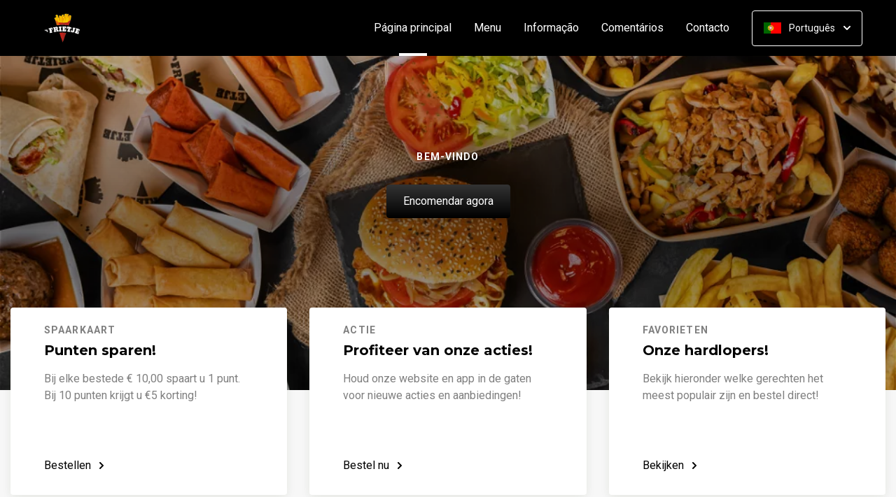

--- FILE ---
content_type: text/html; charset=UTF-8
request_url: https://www.hetfrietje.nl/?lang=pt_PT
body_size: 32772
content:
<!DOCTYPE html>
<html lang="nl">
    <head>
        <title>🍟 Cafetaria 't Frietje Ede | Officiële Website | Bestel Online!</title>
<meta http-equiv="X-UA-Compatible" content="IE=Edge,chrome=1" />
<meta charset="utf-8">
<meta name="description" content="Online friet, snacks en meer bestellen bij Cafetaria 't Frietje Ede. Gemakkelijk online betalen, razendsnel thuisbezorgd. Bestel rechtstreeks bij ons!" />
<meta name="robots" content="index, follow" />
<meta name="viewport" content="width=device-width, initial-scale=1.0, minimum-scale=1.0, maximum-scale=1.0, user-scalable=no">
<meta name="mobile-web-app-capable" content="yes">
<meta name="apple-mobile-web-app-capable" content="yes" />
<meta name="apple-mobile-web-app-status-bar-style" content="black" />
<meta name="apple-mobile-web-app-title" content="Cafetaria 't Frietje">
<meta name="format-detection" content="telephone=no" />
<meta name="application-name" content="Cafetaria 't Frietje" />
<meta name="author" content="www.sitedish.nl" />
<meta name="rating" content="general"/>
<meta name="apple-itunes-app" content="app-id=6757522743">
<meta name="geo.placename" content="Boogstraat 7-9 6711 AE Ede" />
<meta name="geo.position" content="52.045070;5.671040" />
<meta name="geo.region" content="NL" />
<meta name="ICBM" content="52.045070,5.671040" />
<meta property="og:title" content="Cafetaria 't Frietje" />
<meta property="og:type" content="website" />
<meta property="og:url" content="https://www.hetfrietje.nl" />
<meta property="og:site_name" content="Cafetaria 't Frietje" />
<meta property="og:image" content="https://www.hetfrietje.nl/www.hetfrietje.nl/img/logo.png" />
<meta property="og:description" content="Online friet, snacks en meer bestellen bij Cafetaria 't Frietje Ede. Gemakkelijk online betalen, razendsnel thuisbezorgd. Bestel rechtstreeks bij ons!" />
<meta property="fb:admins" content="" />
<meta name="twitter:card" content="summary" />
<!-- <meta name="twitter:site" content="@" /> -->
<meta name="twitter:creator" content="@sitedish" />
<meta name="twitter:title" content="Online bestellen bij Cafetaria 't Frietje Ede" />
<meta name="twitter:description" content="Online friet, snacks en meer bestellen bij Cafetaria 't Frietje Ede. Gemakkelijk online betalen, razendsnel thuisbezorgd. Bestel rechtstreeks bij ons!" />
<meta name="twitter:domain" content="www.hetfrietje.nl" />
<meta name="twitter:image" content="https://www.hetfrietje.nl/www.hetfrietje.nl/img/logo.png" />


<link rel="apple-touch-icon-precomposed" href="//cdn.sitedish.nl/www.hetfrietje.nl/img/iphone-icon.png" />
<link type="image/x-icon" href="//cdn.sitedish.nl/www.hetfrietje.nl/img/favicon.ico" rel="shortcut icon" />
<link rel="apple-touch-icon-precomposed" href="//cdn.sitedish.nl/www.hetfrietje.nl/img/iphone-icon.png" />
<link type="image/x-icon" href="//cdn.sitedish.nl/www.hetfrietje.nl/img/favicon.ico" rel="shortcut icon" />
<link rel="canonical" href="//www.hetfrietje.nl" />

<!--
<link rel="apple-touch-icon-precomposed" href="https://www.hetfrietje.nl/www.hetfrietje.nl/img/iphone-icon.png" />
<link type="image/x-icon" href="https://www.hetfrietje.nl/www.hetfrietje.nl/img/favicon.ico" rel="shortcut icon" />
<link rel="apple-touch-icon-precomposed" href="https://www.hetfrietje.nl/www.hetfrietje.nl/img/iphone-icon.png" />
<link type="image/x-icon" href="https://www.hetfrietje.nl/www.hetfrietje.nl/img/favicon.ico" rel="shortcut icon" /> -->
<link rel="sitemap" type="application/xml" title="Sitemap" href="/sitemap.xml">

<link rel="stylesheet" href="//cdn.sitedish.nl/nieuw_design/deps/bootstrap/4.0.0/bootstrap.min.css">
<link rel="stylesheet" href="//cdn.sitedish.nl/nieuw_design/deps/swiper/4.4.1/swiper.min.css"/>
<link rel="preconnect" href="https://fonts.gstatic.com">
<link href="https://fonts.googleapis.com/css2?family=Montserrat:wght@300;400;600;700;900&family=Roboto:wght@400;700&display=swap" rel="stylesheet">
    <script
        src="https://js.sentry-cdn.com/9557d43e2d1855c6ed1ed722cde50f80.min.js"
        crossorigin="anonymous"
        defer
    ></script>
<link rel="stylesheet" href="https://cdnjs.cloudflare.com/ajax/libs/font-awesome/5.15.3/css/all.min.css">
<link rel="stylesheet" href="//cdn.sitedish.nl/nieuw_design/css/main.css?v=8"/>
<link rel="stylesheet" href="//cdn.sitedish.nl/nieuw_design/css/design-a.css?v=6"/>
<link rel="stylesheet" href="//cdn.sitedish.nl/www.hetfrietje.nl/css/variables.b6b86796c83992fc1a27e5e3dd972be9.css"/>

<style>#cookieBanner{display:none!important;}</style>


<!-- Facebook Pixel (only when GTM is not handling it) -->
<script>
    const consentGranted = false;

    if (consentGranted) {
        loadKlaviyoScript();
    }

    function loadKlaviyoScript() {
        const klaviyoApiKey = "YaNeJ2";

        if (klaviyoApiKey) {
            const script = document.createElement('script');
            script.type = 'text/javascript';
            script.async = true;
            script.src = "https://static.klaviyo.com/onsite/js/klaviyo.js?company_id=" + klaviyoApiKey;
            document.head.appendChild(script);

            script.onload = function () {
                addEventListenersToKlaviyoForms();
            };
        }
    }

    function addEventListenersToKlaviyoForms() {
        // Observe changes in the DOM
        const observer = new MutationObserver(function (mutations) {
            mutations.forEach(function (mutation) {
                mutation.addedNodes.forEach(function (node) {
                    // Check if the added node is a Klaviyo form
                    if (node.nodeType === 1 && node.matches('.klaviyo-form')) {
                        setupKlaviyoForm(node);

                        // After setting up the form, disconnect the observer if no more mutations are expected
                        observer.disconnect();
                    }
                });
            });
        });

        // Start observing the document body for added child elements (including subtree)
        observer.observe(document.body, {childList: true, subtree: true});

        // Disconnect the observer after 60 seconds as a fallback
        setTimeout(() => {
            observer.disconnect();
        }, 60000);
    }

    function setupKlaviyoForm(form) {
        const subscribeButton = form.querySelector('button[type="button"]');
        const emailInput = form.querySelector('input[name="email"]');

        if (subscribeButton) {
            subscribeButton.addEventListener('click', function () {
                handleFormAction(form);
            });
        }

        if (emailInput) {
            emailInput.addEventListener('keypress', function (e) {
                if (e.key === 'Enter') {
                    e.preventDefault();
                    handleFormAction(form);
                }
            });
        }
    }

    function handleFormAction(form) {
        const emailField = form.querySelector('input[name="email"]');
        const email = emailField ? emailField.value : '';

        identifyKlaviyoUser(email);
    }

    function identifyKlaviyoUser(email) {
        const _learnq = _learnq || [];
        _learnq.push(['identify', {
            '$email': email
        }]);
    }
</script>
    <script type="application/ld+json">{
    "@context": "https://schema.org",
    "@type": "Restaurant",
    "url": "https://www.hetfrietje.nl",
    "image": "https://www.hetfrietje.nl/www.hetfrietje.nl/img/logo.png",
    "name": "Cafetaria 't Frietje",
    "telephone": "0318-656667",
    "address": {
        "@type": "PostalAddress",
        "streetAddress": "Boogstraat 7-9",
        "addressLocality": "Ede",
        "postalCode": "6711 AE",
        "addressCountry": "NL"
    },
    "geo": {
        "@type": "GeoCoordinates",
        "latitude": "52.045070",
        "longitude": "5.671040"
    },
    "aggregateRating": {
        "@type": "AggregateRating",
        "ratingValue": 5,
        "ratingCount": 1067
    },
    "openingHoursSpecification": [
        {
            "@type": "OpeningHoursSpecification",
            "dayOfWeek": [
                "Monday"
            ],
            "opens": "99:99",
            "closes": "99:99"
        },
        {
            "@type": "OpeningHoursSpecification",
            "dayOfWeek": [
                "Tuesday"
            ],
            "opens": "11:00",
            "closes": "19:00"
        },
        {
            "@type": "OpeningHoursSpecification",
            "dayOfWeek": [
                "Wednesday"
            ],
            "opens": "11:00",
            "closes": "19:00"
        },
        {
            "@type": "OpeningHoursSpecification",
            "dayOfWeek": [
                "Thursday"
            ],
            "opens": "11:00",
            "closes": "19:00"
        },
        {
            "@type": "OpeningHoursSpecification",
            "dayOfWeek": [
                "Friday"
            ],
            "opens": "11:00",
            "closes": "19:30"
        },
        {
            "@type": "OpeningHoursSpecification",
            "dayOfWeek": [
                "Saturday"
            ],
            "opens": "11:00",
            "closes": "19:30"
        },
        {
            "@type": "OpeningHoursSpecification",
            "dayOfWeek": [
                "Sunday"
            ],
            "opens": "16:00",
            "closes": "19:30"
        }
    ]
}</script>
    </head>
    <body class="cart-page">

        <div class="container-fluid navigation ie-design-a">
    <div class="row">
        <div class="container">
            <div class="row justify-content-between align-items-center">
                <div class="col logo-menu">
                    <nav class="navbar navbar-expand-lg">
                        <a class="navbar-brand logo" href="/">
                            <img src="https://www.hetfrietje.nl/www.hetfrietje.nl/img/logo.png" alt="Logo" class="img-fluid">
                        </a>

                        <div class="navbar-toggler-container">
                            <button class="navbar-toggler navbar-toggler-right collapsed" type="button" data-toggle="collapse" data-target="#navbarNavAltMarkup">
                                <div>
                                    <span> </span>
                                    <span> </span>
                                    <span> </span>
                                </div>
                                <span class="text">Menu</span>
                                <span class="text">Close</span>
                            </button>
                        </div>

                        <div class="collapse navbar-collapse menu" id="navbarNavAltMarkup">

                            <a class="navbar-brand logo" href="/">
                                <img src="https://www.hetfrietje.nl/www.hetfrietje.nl/img/logo.png" alt="Logo" class="img-fluid">
                            </a>

                            <div class="navbar-nav">
                                <a class="nav-item nav-link active" href="/">Página principal <span class="sr-only">(actual)</span></a>
                                <a class="nav-item nav-link" href="/#menu">Menu</a>
                                <a class="nav-item nav-link " href="/informatie">Informação </a>
                                                                <a class="nav-item nav-link " href="/beoordelingen">Comentários </a>
                                                                <a class="nav-item nav-link " href="/contact">Contacto </a>
                                                                                            </div>

                            <div class="col-auto actions">
                                <nav>
                                    <ul class="dropdown">
                                        <li>
                                            <button class="button small transparent with-border dropdown-toggle" id="action-menu" data-toggle="dropdown" aria-expanded="false">
                                                                                                    <img src="//cdn.sitedish.nl/nieuw_design/img/flags/pt.png" style="width: 25px;height: 25px;" alt="Português" class="img-fluid"/>
                                                    <span>Português</span>
                                                
                                                <svg width="10" height="6" viewBox="0 0 10 6" fill="none" xmlns="http://www.w3.org/2000/svg">
                                                    <path d="M5.7072 5.69299C5.31668 6.08351 4.68352 6.08351 4.29299 5.69299L0.300098 1.7001C-0.0865012 1.3135 -0.0865017 0.686697 0.300098 0.300098C0.686697 -0.0865017 1.3135 -0.0865016 1.7001 0.300098L5.0001 3.6001L8.3001 0.300097C8.6867 -0.0865025 9.3135 -0.0865017 9.7001 0.300098C10.0867 0.686697 10.0867 1.3135 9.7001 1.7001L5.7072 5.69299Z" fill="white"/>
                                                </svg>
                                            </button>
                                            <ul class="dropdown-menu" aria-labelledby="action-menu">
                                                                                                    <li class="dropdown-item">
                                                        <a href="?lang=nl_NL">
                                                            <img src="//cdn.sitedish.nl/nieuw_design/img/flags/nl.png" style="width: 16px;height: 16px;" alt="Nederlands" class="img-fluid"/>
                                                            <span>Nederlands</span>
                                                        </a>
                                                    </li>
                                                                                                                                                    <li class="dropdown-item">
                                                        <a href="?lang=en_EN">
                                                            <img src="//cdn.sitedish.nl/nieuw_design/img/flags/en.png" style="width: 16px;height: 16px;" alt="English" class="img-fluid"/>
                                                            <span>English</span>
                                                        </a>
                                                    </li>
                                                                                                                                                    <li class="dropdown-item">
                                                        <a href="?lang=de_DE">
                                                            <img src="//cdn.sitedish.nl/nieuw_design/img/flags/de.png" style="width: 16px;height: 16px;" alt="Deutsch" class="img-fluid"/>
                                                            <span>Deutsch</span>
                                                        </a>
                                                    </li>
                                                                                                                                            </ul>
                                        </li>
                                    </ul>
                                </nav>
                            </div>
                    </nav>
                </div>
            </div>
        </div>
    </div>
</div>
                    <div class="container-fluid header">
    <picture>
                    <source type="image/webp" srcset="//www.hetfrietje.nl/www.hetfrietje.nl/img/68517f85da604_templatePhoto.png-c.webp">
                <img src="//www.hetfrietje.nl/www.hetfrietje.nl/img/68517f85da604_templatePhoto.png" alt="" onerror="this.onerror = null;this.parentNode.children[0].srcset = this.src;">
    </picture>

    <div class="row">
        <div class="container">
            <div class="row">
                <div class="col-xl-9 mx-auto col-md-12 text-center content">
                    <header>
                        <h1>
                            <small style="font-family:'Roboto';">Bem-vindo</small>
                                                    </h1>
                    </header>
                    <nav>
                        <a href="#menu" data-type="scroll-to" class="button normal theme"><span>Encomendar agora</span></a>
                    </nav>
                </div>
            </div>
        </div>
    </div>
</div>

    <div class="container promotions">
        <div class="row">
            <div class="swiper-container scroll-to-menu" id="promotion-slider">
                <div class="swiper-wrapper">
                                                                                        <div class="swiper-slide">
                                <div class="card">
                                    <header>
                                                                                    <small class="title">Spaarkaart</small>
                                                                                                                            <h3>Punten sparen!</h3>
                                                                            </header>
                                    <section class="content">
                                                                                    <p>Bij elke bestede € 10,00 spaart u 1 punt.<br>Bij 10 punten krijgt u &euro;5 korting!</p>
                                                                            </section>
                                                                            <nav>
                                            <a href="#menu" class="button flat scrollinglink"
                                               ><span>Bestellen </span>
                                                <svg width="6" height="10" viewBox="0 0 6 10" class="arrow-right" fill="none" xmlns="http://www.w3.org/2000/svg"><path d="M5.69299 4.29279C6.08351 4.68332 6.08351 5.31648 5.69299 5.70701L1.7001 9.6999C1.3135 10.0865 0.686697 10.0865 0.300098 9.6999C-0.0865018 9.3133 -0.0865016 8.6865 0.300098 8.2999L3.6001 4.9999L0.300097 1.6999C-0.0865029 1.3133 -0.0865021 0.686502 0.300097 0.299903C0.686697 -0.0866967 1.3135 -0.0866967 1.7001 0.299903L5.69299 4.29279Z" fill="#81AF4E"/></svg>
                                            </a>
                                        </nav>
                                                                    </div>
                            </div>
                                                                        <div class="swiper-slide">
                                <div class="card">
                                    <header>
                                                                                    <small class="title">Actie</small>
                                                                                                                            <h3>Profiteer van onze acties!</h3>
                                                                            </header>
                                    <section class="content">
                                                                                    <p>Houd onze website en app in de gaten voor nieuwe acties en aanbiedingen!</p>
                                                                            </section>
                                                                            <nav>
                                            <a href="#menu" class="button flat scrollinglink"
                                               ><span>Bestel nu </span>
                                                <svg width="6" height="10" viewBox="0 0 6 10" class="arrow-right" fill="none" xmlns="http://www.w3.org/2000/svg"><path d="M5.69299 4.29279C6.08351 4.68332 6.08351 5.31648 5.69299 5.70701L1.7001 9.6999C1.3135 10.0865 0.686697 10.0865 0.300098 9.6999C-0.0865018 9.3133 -0.0865016 8.6865 0.300098 8.2999L3.6001 4.9999L0.300097 1.6999C-0.0865029 1.3133 -0.0865021 0.686502 0.300097 0.299903C0.686697 -0.0866967 1.3135 -0.0866967 1.7001 0.299903L5.69299 4.29279Z" fill="#81AF4E"/></svg>
                                            </a>
                                        </nav>
                                                                    </div>
                            </div>
                                                                        <div class="swiper-slide">
                                <div class="card">
                                    <header>
                                                                                    <small class="title">Favorieten</small>
                                                                                                                            <h3>Onze hardlopers!</h3>
                                                                            </header>
                                    <section class="content">
                                                                                    <p>Bekijk hieronder welke gerechten het meest populair zijn en bestel direct!</p>
                                                                            </section>
                                                                            <nav>
                                            <a href="#popular" class="button flat scrollinglink"
                                               ><span>Bekijken </span>
                                                <svg width="6" height="10" viewBox="0 0 6 10" class="arrow-right" fill="none" xmlns="http://www.w3.org/2000/svg"><path d="M5.69299 4.29279C6.08351 4.68332 6.08351 5.31648 5.69299 5.70701L1.7001 9.6999C1.3135 10.0865 0.686697 10.0865 0.300098 9.6999C-0.0865018 9.3133 -0.0865016 8.6865 0.300098 8.2999L3.6001 4.9999L0.300097 1.6999C-0.0865029 1.3133 -0.0865021 0.686502 0.300097 0.299903C0.686697 -0.0866967 1.3135 -0.0866967 1.7001 0.299903L5.69299 4.29279Z" fill="#81AF4E"/></svg>
                                            </a>
                                        </nav>
                                                                    </div>
                            </div>
                                                                        <div class="swiper-slide">
                                <div class="card">
                                    <header>
                                                                                    <small class="title">Menukaart</small>
                                                                                                                            <h3>Nieuwsgierig naar ons menu?</h3>
                                                                            </header>
                                    <section class="content">
                                                                                    <p>Scroll naar beneden om onze menukaart te bekijken en direct te bestellen!</p>
                                                                            </section>
                                                                            <nav>
                                            <a href="#menu" class="button flat scrollinglink"
                                               ><span>Naar menu </span>
                                                <svg width="6" height="10" viewBox="0 0 6 10" class="arrow-right" fill="none" xmlns="http://www.w3.org/2000/svg"><path d="M5.69299 4.29279C6.08351 4.68332 6.08351 5.31648 5.69299 5.70701L1.7001 9.6999C1.3135 10.0865 0.686697 10.0865 0.300098 9.6999C-0.0865018 9.3133 -0.0865016 8.6865 0.300098 8.2999L3.6001 4.9999L0.300097 1.6999C-0.0865029 1.3133 -0.0865021 0.686502 0.300097 0.299903C0.686697 -0.0866967 1.3135 -0.0866967 1.7001 0.299903L5.69299 4.29279Z" fill="#81AF4E"/></svg>
                                            </a>
                                        </nav>
                                                                    </div>
                            </div>
                                                                        <div class="swiper-slide">
                                <div class="card">
                                    <header>
                                                                                    <small class="title">Reviews</small>
                                                                                                                            <h3>Klanten geven ons 5 sterren!</h3>
                                                                            </header>
                                    <section class="content">
                                                                                    <p>Na 1067 beoordelingen geven onze klanten ons 5 sterren. Bestel en ervaar het zelf!</p>
                                                                            </section>
                                                                            <nav>
                                            <a href="/beoordelingen" class="button flat "
                                               ><span>Naar beoordelingen </span>
                                                <svg width="6" height="10" viewBox="0 0 6 10" class="arrow-right" fill="none" xmlns="http://www.w3.org/2000/svg"><path d="M5.69299 4.29279C6.08351 4.68332 6.08351 5.31648 5.69299 5.70701L1.7001 9.6999C1.3135 10.0865 0.686697 10.0865 0.300098 9.6999C-0.0865018 9.3133 -0.0865016 8.6865 0.300098 8.2999L3.6001 4.9999L0.300097 1.6999C-0.0865029 1.3133 -0.0865021 0.686502 0.300097 0.299903C0.686697 -0.0866967 1.3135 -0.0866967 1.7001 0.299903L5.69299 4.29279Z" fill="#81AF4E"/></svg>
                                            </a>
                                        </nav>
                                                                    </div>
                            </div>
                                                                        <div class="swiper-slide">
                                <div class="card">
                                    <header>
                                                                                    <small class="title">Nieuwsbrief</small>
                                                                                                                            <h3>Blijf op de hoogte!</h3>
                                                                            </header>
                                    <section class="content">
                                                                                    <p>Meld u aan voor de nieuwsbrief voor unieke kortingen en acties!</p>
                                                                            </section>
                                                                            <nav>
                                            <a href="#menu" class="button flat scrollinglink"
                                               ><span>Bestellen </span>
                                                <svg width="6" height="10" viewBox="0 0 6 10" class="arrow-right" fill="none" xmlns="http://www.w3.org/2000/svg"><path d="M5.69299 4.29279C6.08351 4.68332 6.08351 5.31648 5.69299 5.70701L1.7001 9.6999C1.3135 10.0865 0.686697 10.0865 0.300098 9.6999C-0.0865018 9.3133 -0.0865016 8.6865 0.300098 8.2999L3.6001 4.9999L0.300097 1.6999C-0.0865029 1.3133 -0.0865021 0.686502 0.300097 0.299903C0.686697 -0.0866967 1.3135 -0.0866967 1.7001 0.299903L5.69299 4.29279Z" fill="#81AF4E"/></svg>
                                            </a>
                                        </nav>
                                                                    </div>
                            </div>
                                                            </div>
            </div>
        </div>
    </div>
        
        <div class="container messages">
    <div class="row">
        <div class="col-lg-12">
            <!-- <div class="message light">
                <svg width="25" height="24" viewBox="0 0 25 24" fill="none" xmlns="http://www.w3.org/2000/svg">
                    <path fill-rule="evenodd" clip-rule="evenodd" d="M13.9783 0.0286973L20.8973 1.09424C21.8753 1.24496 22.7586 2.12825 22.9058 3.10266L23.9713 10.0217C24.115 10.9295 23.7295 12.1072 23.0775 12.7592L12.4045 23.4322C11.6474 24.1893 10.4136 24.1893 9.65652 23.4322L0.567825 14.3435C-0.189275 13.5864 -0.189275 12.3526 0.567825 11.5955L11.2408 0.922495C11.8893 0.274053 13.067 -0.111506 13.9783 0.0286973ZM16.4782 11.3365H7.9284C7.78164 11.3417 7.64261 11.4036 7.54062 11.5093C7.43862 11.615 7.38162 11.7561 7.38162 11.9029C7.38162 12.0498 7.43862 12.1909 7.54062 12.2966C7.64261 12.4022 7.78164 12.4642 7.9284 12.4694H16.4782C16.625 12.4642 16.764 12.4022 16.866 12.2966C16.968 12.1909 17.025 12.0498 17.025 11.9029C17.025 11.7561 16.968 11.615 16.866 11.5093C16.764 11.4036 16.625 11.3417 16.4782 11.3365ZM11.9084 7.2144C11.6153 7.27272 11.3459 7.41667 11.1346 7.62804C10.8511 7.91148 10.6919 8.29591 10.6919 8.69676C10.6919 9.09761 10.8511 9.48205 11.1346 9.76549C11.3459 9.97686 11.6153 10.1208 11.9084 10.1791C12.2016 10.2374 12.5055 10.2075 12.7817 10.0931C13.0579 9.97872 13.2939 9.785 13.46 9.53646C13.6261 9.28791 13.7147 8.99569 13.7147 8.69676C13.7147 8.39784 13.6261 8.10562 13.46 7.85707C13.2939 7.60852 13.0579 7.4148 12.7817 7.30041C12.5055 7.18601 12.2016 7.15608 11.9084 7.2144ZM13.6857 14.8142C13.6273 14.5211 13.4834 14.2518 13.272 14.0404C12.9886 13.7569 12.6041 13.5977 12.2033 13.5977C11.8025 13.5977 11.418 13.7569 11.1346 14.0404C10.9232 14.2518 10.7793 14.5211 10.7209 14.8142C10.6626 15.1074 10.6925 15.4113 10.8069 15.6875C10.9213 15.9637 11.1151 16.1997 11.3636 16.3658C11.6122 16.5319 11.9044 16.6205 12.2033 16.6205C12.5022 16.6205 12.7944 16.5319 13.043 16.3658C13.2915 16.1997 13.4853 15.9637 13.5997 15.6875C13.714 15.4113 13.744 15.1074 13.6857 14.8142Z" fill="white"/>
                </svg>
                <section>
                    <header>
                        <h4>Only today, a Greek dish with a discount</h4>
                    </header>
                    <p>We're very sorry, but due an electronic issue our restaurant is closed today. We should be back up and running tomorrow. Thanks!</p>
                </section>
            </div> -->
                                                                    </div>
    </div>
</div>

        
        <div class="container page content menu" id="menu">
    <div class="row">
        <div class="col-xl-9 col-lg-8 col-md-12 col-sm-12">

            <!-- Category menu -->
            <div class="horizontal-spacer"></div>
            <div class="category row">
                <div class="col-lg-12">
                    <nav>
                        <ul class="category-menu">
                            <li class="search">
                                <a href="#">
                                    <svg width="16" height="16" viewBox="0 0 16 16" fill="none" xmlns="http://www.w3.org/2000/svg">
                                        <path d="M12.3 11L12.0441 11.3412L12.3407 11.6477L15.3407 14.7477L15.3407 14.7478L15.3464 14.7536C15.5512 14.9583 15.5512 15.2417 15.3464 15.4464C15.3033 15.4896 15.2394 15.5307 15.1643 15.5608C15.087 15.5917 15.0252 15.6 15 15.6C14.9748 15.6 14.913 15.5917 14.8357 15.5608C14.7606 15.5307 14.6967 15.4896 14.6536 15.4464L11.6536 12.4464L11.3336 12.1265L10.9834 12.413C9.98394 13.2307 8.59997 13.7 7.1 13.7C3.47614 13.7 0.5 10.7239 0.5 7.1C0.5 3.47614 3.47614 0.5 7.1 0.5C10.7147 0.5 13.6 3.46685 13.6 7.1C13.6 8.58809 13.1374 9.88352 12.3 11ZM1.5 7.1C1.5 10.189 4.03686 12.6 7.1 12.6C10.1631 12.6 12.7 10.189 12.7 7.1C12.7 4.02386 10.1761 1.5 7.1 1.5C4.02386 1.5 1.5 4.02386 1.5 7.1Z" fill="black" stroke="black"/>
                                    </svg>
                                </a>
                            </li>
                        </ul>

                         <div class="search-container">

                            <div class="input-container">
                                <input class="form-control" value="" placeholder="Pesquisar no menu" name="search" id="search-input">
                                <a href="#" class="close"></a>
                            </div>

                            <div class="search-results"></div>

                        </div>

                                                <div class="swiper-container scroll-to-menu swiper-container-horizontal" id="category-slider">
                            <div class="swiper-wrapper">
                                                                    <div class="swiper-slide" style="margin-right: 32px;">
                                        <a href="#categorie15" data-index="15" class="scrollinglink active">Tegen verspilling</a>
                                    </div>
                                                                    <div class="swiper-slide" style="margin-right: 32px;">
                                        <a href="#categorie9" data-index="9" class="scrollinglink">Actie!</a>
                                    </div>
                                                                    <div class="swiper-slide" style="margin-right: 32px;">
                                        <a href="#categorie1" data-index="1" class="scrollinglink">Friet</a>
                                    </div>
                                                                    <div class="swiper-slide" style="margin-right: 32px;">
                                        <a href="#categorie16" data-index="16" class="scrollinglink">Burgers</a>
                                    </div>
                                                                    <div class="swiper-slide" style="margin-right: 32px;">
                                        <a href="#categorie14" data-index="14" class="scrollinglink">Loaded Fries</a>
                                    </div>
                                                                    <div class="swiper-slide" style="margin-right: 32px;">
                                        <a href="#categorie2" data-index="2" class="scrollinglink">Specialiteiten</a>
                                    </div>
                                                                    <div class="swiper-slide" style="margin-right: 32px;">
                                        <a href="#categorie5" data-index="5" class="scrollinglink">Snacks</a>
                                    </div>
                                                                    <div class="swiper-slide" style="margin-right: 32px;">
                                        <a href="#categorie11" data-index="11" class="scrollinglink">Wraps</a>
                                    </div>
                                                                    <div class="swiper-slide" style="margin-right: 32px;">
                                        <a href="#categorie3" data-index="3" class="scrollinglink">Broodjes</a>
                                    </div>
                                                                    <div class="swiper-slide" style="margin-right: 32px;">
                                        <a href="#categorie12" data-index="12" class="scrollinglink">Combi meals</a>
                                    </div>
                                                                    <div class="swiper-slide" style="margin-right: 32px;">
                                        <a href="#categorie4" data-index="4" class="scrollinglink">Menu's</a>
                                    </div>
                                                                    <div class="swiper-slide" style="margin-right: 32px;">
                                        <a href="#categorie10" data-index="10" class="scrollinglink">Kindermenu's</a>
                                    </div>
                                                                    <div class="swiper-slide" style="margin-right: 32px;">
                                        <a href="#categorie6" data-index="6" class="scrollinglink">Sauzen</a>
                                    </div>
                                                                    <div class="swiper-slide" style="margin-right: 32px;">
                                        <a href="#categorie7" data-index="7" class="scrollinglink">Milkshakes</a>
                                    </div>
                                                                    <div class="swiper-slide" style="margin-right: 32px;">
                                        <a href="#categorie8" data-index="8" class="scrollinglink">Dranken</a>
                                    </div>
                                                                    <div class="swiper-slide" style="margin-right: 32px;">
                                        <a href="#categorie17" data-index="17" class="scrollinglink">Ben & Jerry's 100ml</a>
                                    </div>
                                                                    <div class="swiper-slide" style="margin-right: 32px;">
                                        <a href="#categorie18" data-index="18" class="scrollinglink">Magnum pints 440ml</a>
                                    </div>
                                                            </div>
                            <div class="swiper-button-next category" tabindex="0" role="button" aria-label="Next slide" aria-disabled="false">
                                <a href="#">
                                    <svg width="6" height="10" viewBox="0 0 6 10" class="arrow-right" fill="none" xmlns="http://www.w3.org/2000/svg">
                                        <path d="M5.69299 4.29279C6.08351 4.68332 6.08351 5.31648 5.69299 5.70701L1.7001 9.6999C1.3135 10.0865 0.686697 10.0865 0.300098 9.6999C-0.0865018 9.3133 -0.0865016 8.6865 0.300098 8.2999L3.6001 4.9999L0.300097 1.6999C-0.0865029 1.3133 -0.0865021 0.686502 0.300097 0.299903C0.686697 -0.0866967 1.3135 -0.0866967 1.7001 0.299903L5.69299 4.29279Z" fill="#81AF4E"></path>
                                    </svg>
                                </a>
                            </div>
                            <span class="swiper-notification" aria-live="assertive" aria-atomic="true"></span>
                        </div>
                                            </nav>
                </div>
            </div>
            <!-- Category menu -->

            <!-- <div class="row call2action">
                <div class="col-lg-12">
                    <nav>
                        <p>
                            <button href="#order-meal" role="button" class="button normal theme demo" data-toggle="modal" id="order-meal-button">Order meal</button>
                            <button href="#delivery-or-pickup" role="button" class="button normal theme demo" data-toggle="modal" id="delivery-or-pickup-button">Delivery or Pickup</button>
                            <button href="#no-delivery" role="button" class="button normal theme demo" data-toggle="modal" id="no-delivery-button">No delivery</button>
                        </p>
                    </nav>
                </div>
            </div> -->

            <!-- Messages -->
            <div class="messages row" id="acties" data-max-height="280">
        <div class="col-lg-12">
    <div class="message jumpto theme  remove-layer" data-jumptarget="categorie9">
            <svg width="25" height="24" viewBox="0 0 25 24" fill="none" xmlns="http://www.w3.org/2000/svg">
                <path fill-rule="evenodd" clip-rule="evenodd" d="M13.9783 0.0286973L20.8973 1.09424C21.8753 1.24496 22.7586 2.12825 22.9058 3.10266L23.9713 10.0217C24.115 10.9295 23.7295 12.1072 23.0775 12.7592L12.4045 23.4322C11.6474 24.1893 10.4136 24.1893 9.65652 23.4322L0.567825 14.3435C-0.189275 13.5864 -0.189275 12.3526 0.567825 11.5955L11.2408 0.922495C11.8893 0.274053 13.067 -0.111506 13.9783 0.0286973ZM16.4782 11.3365H7.9284C7.78164 11.3417 7.64261 11.4036 7.54062 11.5093C7.43862 11.615 7.38162 11.7561 7.38162 11.9029C7.38162 12.0498 7.43862 12.1909 7.54062 12.2966C7.64261 12.4022 7.78164 12.4642 7.9284 12.4694H16.4782C16.625 12.4642 16.764 12.4022 16.866 12.2966C16.968 12.1909 17.025 12.0498 17.025 11.9029C17.025 11.7561 16.968 11.615 16.866 11.5093C16.764 11.4036 16.625 11.3417 16.4782 11.3365ZM11.9084 7.2144C11.6153 7.27272 11.3459 7.41667 11.1346 7.62804C10.8511 7.91148 10.6919 8.29591 10.6919 8.69676C10.6919 9.09761 10.8511 9.48205 11.1346 9.76549C11.3459 9.97686 11.6153 10.1208 11.9084 10.1791C12.2016 10.2374 12.5055 10.2075 12.7817 10.0931C13.0579 9.97872 13.2939 9.785 13.46 9.53646C13.6261 9.28791 13.7147 8.99569 13.7147 8.69676C13.7147 8.39784 13.6261 8.10562 13.46 7.85707C13.2939 7.60852 13.0579 7.4148 12.7817 7.30041C12.5055 7.18601 12.2016 7.15608 11.9084 7.2144ZM13.6857 14.8142C13.6273 14.5211 13.4834 14.2518 13.272 14.0404C12.9886 13.7569 12.6041 13.5977 12.2033 13.5977C11.8025 13.5977 11.418 13.7569 11.1346 14.0404C10.9232 14.2518 10.7793 14.5211 10.7209 14.8142C10.6626 15.1074 10.6925 15.4113 10.8069 15.6875C10.9213 15.9637 11.1151 16.1997 11.3636 16.3658C11.6122 16.5319 11.9044 16.6205 12.2033 16.6205C12.5022 16.6205 12.7944 16.5319 13.043 16.3658C13.2915 16.1997 13.4853 15.9637 13.5997 15.6875C13.714 15.4113 13.744 15.1074 13.6857 14.8142Z" fill="white"/>
            </svg>
            <section>
                <header>
                    <h4>Frikandel en kroket actie</h4>
                </header>
                                <p>
                    Krijg 2 snacks voor maar € 4,50                                    </p>
            </section>
        </div>
    </div>
        <div class="col-lg-12">
    <div class="message jumpto theme slide-content remove-layer" data-jumptarget="categorie11">
            <svg width="25" height="24" viewBox="0 0 25 24" fill="none" xmlns="http://www.w3.org/2000/svg">
                <path fill-rule="evenodd" clip-rule="evenodd" d="M13.9783 0.0286973L20.8973 1.09424C21.8753 1.24496 22.7586 2.12825 22.9058 3.10266L23.9713 10.0217C24.115 10.9295 23.7295 12.1072 23.0775 12.7592L12.4045 23.4322C11.6474 24.1893 10.4136 24.1893 9.65652 23.4322L0.567825 14.3435C-0.189275 13.5864 -0.189275 12.3526 0.567825 11.5955L11.2408 0.922495C11.8893 0.274053 13.067 -0.111506 13.9783 0.0286973ZM16.4782 11.3365H7.9284C7.78164 11.3417 7.64261 11.4036 7.54062 11.5093C7.43862 11.615 7.38162 11.7561 7.38162 11.9029C7.38162 12.0498 7.43862 12.1909 7.54062 12.2966C7.64261 12.4022 7.78164 12.4642 7.9284 12.4694H16.4782C16.625 12.4642 16.764 12.4022 16.866 12.2966C16.968 12.1909 17.025 12.0498 17.025 11.9029C17.025 11.7561 16.968 11.615 16.866 11.5093C16.764 11.4036 16.625 11.3417 16.4782 11.3365ZM11.9084 7.2144C11.6153 7.27272 11.3459 7.41667 11.1346 7.62804C10.8511 7.91148 10.6919 8.29591 10.6919 8.69676C10.6919 9.09761 10.8511 9.48205 11.1346 9.76549C11.3459 9.97686 11.6153 10.1208 11.9084 10.1791C12.2016 10.2374 12.5055 10.2075 12.7817 10.0931C13.0579 9.97872 13.2939 9.785 13.46 9.53646C13.6261 9.28791 13.7147 8.99569 13.7147 8.69676C13.7147 8.39784 13.6261 8.10562 13.46 7.85707C13.2939 7.60852 13.0579 7.4148 12.7817 7.30041C12.5055 7.18601 12.2016 7.15608 11.9084 7.2144ZM13.6857 14.8142C13.6273 14.5211 13.4834 14.2518 13.272 14.0404C12.9886 13.7569 12.6041 13.5977 12.2033 13.5977C11.8025 13.5977 11.418 13.7569 11.1346 14.0404C10.9232 14.2518 10.7793 14.5211 10.7209 14.8142C10.6626 15.1074 10.6925 15.4113 10.8069 15.6875C10.9213 15.9637 11.1151 16.1997 11.3636 16.3658C11.6122 16.5319 11.9044 16.6205 12.2033 16.6205C12.5022 16.6205 12.7944 16.5319 13.043 16.3658C13.2915 16.1997 13.4853 15.9637 13.5997 15.6875C13.714 15.4113 13.744 15.1074 13.6857 14.8142Z" fill="white"/>
            </svg>
            <section>
                <header>
                    <h4>Januari actie</h4>
                </header>
                                <p>
                    Alle wraps voor maar € 5,-                                    </p>
            </section>
        </div>
    </div>
    </div>
            <!-- Messages -->

            <!-- include for mr sushi restaurants -->
            
            <!-- Dishes vertical -->
                        <div class="dishes row" id="popular">

                <div class="intro col-lg-12">
                    <header>
                        <h2 class="popular">Pratos populares</h2>
                        <img src="//cdn.sitedish.nl/nieuw_design/img/Star.svg" alt="Star" class="img-fluid"/>
                    </header>
                    <section>
                        <!-- <p>This is what our customer love to order</p> -->
                    </section>
                </div>

                <div class="dish horizontal type-1 pc-invoeren"
     id="product3" data-productNaam="Gezinszak friet"
     data-productCategorie="Friet" data-productId="3"
     data-prijs="9.90" data-alcoholic="0"
     data-deposit="0.00" data-supfee="0.00" data-aantal="1">
    <div class="card ">
                    <picture>
                                    <source type="image/webp"
                            srcset="//cdn.sitedish.nl/www.hetfrietje.nl/img/gerechten/65b3851998ab8_gezinszak.png-c.webp">
                                <img src="//cdn.sitedish.nl/www.hetfrietje.nl/img/gerechten/65b3851998ab8_gezinszak.png"
                     alt="Gezinszak friet"
                     onerror="this.onerror = null;this.parentNode.children[0].srcset = this.src;" class="img-fluid">
            </picture>
                <section>
            <header>
                <div class="product-header">
                    <h3>Gezinszak friet</h3>
                                    </div>
            </header>
            <p></p>
            <nav>
                                    <button class="button theme price small add"
                            data-productNaam="Gezinszak friet"
                            data-productCategorie="Friet"
                            data-productId="3" data-prijs="9.90"
                            data-alcoholic="0"
                            data-deposit="0.00" data-supfee="0.00"
                            data-aantal="1">
                        € 9.90</button>
                                                </nav>
                    </section>
    </div>
</div>                                     <div class="dish horizontal type-1 pc-invoeren"
     id="product65" data-productNaam="Berehap"
     data-productCategorie="Snacks" data-productId="65"
     data-prijs="5.25" data-alcoholic="0"
     data-deposit="0.00" data-supfee="0.00" data-aantal="1">
    <div class="card ">
                    <picture>
                                    <source type="image/webp"
                            srcset="//cdn.sitedish.nl/www.hetfrietje.nl/img/gerechten/65b186921cfb9_1332906_t_frietje_Food_berehap_4x3.png-c.webp">
                                <img src="//cdn.sitedish.nl/www.hetfrietje.nl/img/gerechten/65b186921cfb9_1332906_t_frietje_Food_berehap_4x3.png"
                     alt="Berehap"
                     onerror="this.onerror = null;this.parentNode.children[0].srcset = this.src;" class="img-fluid">
            </picture>
                <section>
            <header>
                <div class="product-header">
                    <h3>Berehap</h3>
                                    </div>
            </header>
            <p></p>
            <nav>
                                    <button class="button theme price small add"
                            data-productNaam="Berehap"
                            data-productCategorie="Snacks"
                            data-productId="65" data-prijs="5.25"
                            data-alcoholic="0"
                            data-deposit="0.00" data-supfee="0.00"
                            data-aantal="1">
                        € 5.25</button>
                                                </nav>
                    </section>
    </div>
</div>                                     <div class="dish horizontal type-1 pc-invoeren"
     id="product5" data-productNaam="Waterfiets"
     data-productCategorie="Specialiteiten" data-productId="5"
     data-prijs="8.95" data-alcoholic="0"
     data-deposit="0.00" data-supfee="0.00" data-aantal="1">
    <div class="card ">
                    <picture>
                                    <source type="image/webp"
                            srcset="//cdn.sitedish.nl/www.hetfrietje.nl/img/gerechten/65b1830e4f8a7_1332906_t_frietje_Food_waterfiets_4x3.png-c.webp">
                                <img src="//cdn.sitedish.nl/www.hetfrietje.nl/img/gerechten/65b1830e4f8a7_1332906_t_frietje_Food_waterfiets_4x3.png"
                     alt="Waterfiets"
                     onerror="this.onerror = null;this.parentNode.children[0].srcset = this.src;" class="img-fluid">
            </picture>
                <section>
            <header>
                <div class="product-header">
                    <h3>Waterfiets</h3>
                                    </div>
            </header>
            <p>Grote portie friet met de keuze uit 2 frikandellen of kroketten</p>
            <nav>
                                    <button class="button theme price small add"
                            data-productNaam="Waterfiets"
                            data-productCategorie="Specialiteiten"
                            data-productId="5" data-prijs="8.95"
                            data-alcoholic="0"
                            data-deposit="0.00" data-supfee="0.00"
                            data-aantal="1">
                        € 8.95</button>
                                                </nav>
                    </section>
    </div>
</div>                                                 </div>
            <!-- Dishes vertical -->
            
            <!-- Dishes horizontal type 2 -->
                        <div class="dishes-container">
                        <div class="dishes row" data-index="15" id="categorie15">

                <div class="intro col-lg-12">
                    <header>
                        <h2>Tegen verspilling</h2>
                    </header>
                    <section>
                                                    <p></p>
                                                                    </section>
                </div>

                <div class="dish horizontal type-1 pc-invoeren"
     id="product171" data-productNaam="Geen bestek"
     data-productCategorie="Tegen verspilling" data-productId="171"
     data-prijs="0.00" data-alcoholic="0"
     data-deposit="0.00" data-supfee="0.00" data-aantal="1">
    <div class="card no-image">
                <section>
            <header>
                <div class="product-header">
                    <h3>Geen bestek</h3>
                                    </div>
            </header>
            <p>Kies deze optie als u verspilling wilt tegengaan en geen vorken of servetten bij uw bestelling wilt ontvangen.</p>
            <nav>
                                    <button class="button theme price small add"
                            data-productNaam="Geen bestek"
                            data-productCategorie="Tegen verspilling"
                            data-productId="171" data-prijs="0.00"
                            data-alcoholic="0"
                            data-deposit="0.00" data-supfee="0.00"
                            data-aantal="1">
                        € 0.00</button>
                                                </nav>
                    </section>
    </div>
</div><div class="dish horizontal type-1 pc-invoeren"
     id="product172" data-productNaam="Wel bestek"
     data-productCategorie="Tegen verspilling" data-productId="172"
     data-prijs="0.00" data-alcoholic="0"
     data-deposit="0.00" data-supfee="0.00" data-aantal="1">
    <div class="card no-image">
                <section>
            <header>
                <div class="product-header">
                    <h3>Wel bestek</h3>
                                    </div>
            </header>
            <p>Kies deze optie om vorken en servetten mee te bestellen.</p>
            <nav>
                                    <button class="button theme price small add"
                            data-productNaam="Wel bestek"
                            data-productCategorie="Tegen verspilling"
                            data-productId="172" data-prijs="0.00"
                            data-alcoholic="0"
                            data-deposit="0.00" data-supfee="0.00"
                            data-aantal="1">
                        € 0.00</button>
                                                </nav>
                    </section>
    </div>
</div>                            </div>
                        <div class="dishes row" data-index="9" id="categorie9">

                <div class="intro col-lg-12">
                    <header>
                        <h2>Actie!</h2>
                    </header>
                    <section>
                                                    <p></p>
                                                                    </section>
                </div>

                <div class="dish horizontal type-1 pc-invoeren"
     id="product129" data-productNaam="1 frikandel en 1 kroket"
     data-productCategorie="Actie!" data-productId="129"
     data-prijs="4.50" data-alcoholic="0"
     data-deposit="0.00" data-supfee="0.00" data-aantal="1">
    <div class="card ">
                    <picture>
                                    <source type="image/webp"
                            srcset="//cdn.sitedish.nl/www.hetfrietje.nl/img/gerechten/691de08ecb430_Schermafbeelding_2025-11-19_om_16.png-c.webp">
                                <img src="//cdn.sitedish.nl/www.hetfrietje.nl/img/gerechten/691de08ecb430_Schermafbeelding_2025-11-19_om_16.png"
                     alt="1 frikandel en 1 kroket"
                     onerror="this.onerror = null;this.parentNode.children[0].srcset = this.src;" class="img-fluid">
            </picture>
                <section>
            <header>
                <div class="product-header">
                    <h3>1 frikandel en 1 kroket</h3>
                                    </div>
            </header>
            <p>1 frikandel en 1 kroket voor maar €4,50<br />
</p>
            <nav>
                                    <button class="button theme price small add"
                            data-productNaam="1 frikandel en 1 kroket"
                            data-productCategorie="Actie!"
                            data-productId="129" data-prijs="4.50"
                            data-alcoholic="0"
                            data-deposit="0.00" data-supfee="0.00"
                            data-aantal="1">
                        € 4.50</button>
                                            <span class="previous-price line-through">€
                        &nbsp;5.00</span>                            </nav>
                    </section>
    </div>
</div><div class="dish horizontal type-1 pc-invoeren"
     id="product176" data-productNaam="2 kroketten"
     data-productCategorie="Actie!" data-productId="176"
     data-prijs="4.50" data-alcoholic="0"
     data-deposit="0.00" data-supfee="0.00" data-aantal="1">
    <div class="card ">
                    <picture>
                                    <source type="image/webp"
                            srcset="//cdn.sitedish.nl/www.hetfrietje.nl/img/gerechten/691de099cef7e_Schermafbeelding_2025-11-19_om_16.png-c.webp">
                                <img src="//cdn.sitedish.nl/www.hetfrietje.nl/img/gerechten/691de099cef7e_Schermafbeelding_2025-11-19_om_16.png"
                     alt="2 kroketten"
                     onerror="this.onerror = null;this.parentNode.children[0].srcset = this.src;" class="img-fluid">
            </picture>
                <section>
            <header>
                <div class="product-header">
                    <h3>2 kroketten</h3>
                                    </div>
            </header>
            <p>2 kroketten voor maar € 4,50<br />
<br />
</p>
            <nav>
                                    <button class="button theme price small add"
                            data-productNaam="2 kroketten"
                            data-productCategorie="Actie!"
                            data-productId="176" data-prijs="4.50"
                            data-alcoholic="0"
                            data-deposit="0.00" data-supfee="0.00"
                            data-aantal="1">
                        € 4.50</button>
                                            <span class="previous-price line-through">€
                        &nbsp;5.00</span>                            </nav>
                    </section>
    </div>
</div><div class="dish horizontal type-1 pc-invoeren"
     id="product177" data-productNaam="2 frikandellen"
     data-productCategorie="Actie!" data-productId="177"
     data-prijs="4.50" data-alcoholic="0"
     data-deposit="0.00" data-supfee="0.00" data-aantal="1">
    <div class="card ">
                    <picture>
                                    <source type="image/webp"
                            srcset="//cdn.sitedish.nl/www.hetfrietje.nl/img/gerechten/691de0a4f3c3d_Schermafbeelding_2025-11-19_om_16.png-c.webp">
                                <img src="//cdn.sitedish.nl/www.hetfrietje.nl/img/gerechten/691de0a4f3c3d_Schermafbeelding_2025-11-19_om_16.png"
                     alt="2 frikandellen"
                     onerror="this.onerror = null;this.parentNode.children[0].srcset = this.src;" class="img-fluid">
            </picture>
                <section>
            <header>
                <div class="product-header">
                    <h3>2 frikandellen</h3>
                                    </div>
            </header>
            <p>2 frikandellen voor maar € 4,50</p>
            <nav>
                                    <button class="button theme price small add"
                            data-productNaam="2 frikandellen"
                            data-productCategorie="Actie!"
                            data-productId="177" data-prijs="4.50"
                            data-alcoholic="0"
                            data-deposit="0.00" data-supfee="0.00"
                            data-aantal="1">
                        € 4.50</button>
                                            <span class="previous-price line-through">€
                        &nbsp;5.00</span>                            </nav>
                    </section>
    </div>
</div>                            </div>
                        <div class="dishes row" data-index="1" id="categorie1">

                <div class="intro col-lg-12">
                    <header>
                        <h2>Friet</h2>
                    </header>
                    <section>
                                                    <p></p>
                                                                    </section>
                </div>

                <div class="dish horizontal type-1 pc-invoeren"
     id="product185" data-productNaam="Kleine friet"
     data-productCategorie="Friet" data-productId="185"
     data-prijs="3.00" data-alcoholic="0"
     data-deposit="0.00" data-supfee="0.00" data-aantal="1">
    <div class="card ">
                    <picture>
                                    <source type="image/webp"
                            srcset="//cdn.sitedish.nl/www.hetfrietje.nl/img/gerechten/6952946792095_medium_verse_friet.png-c.webp">
                                <img src="//cdn.sitedish.nl/www.hetfrietje.nl/img/gerechten/6952946792095_medium_verse_friet.png"
                     alt="Kleine friet"
                     onerror="this.onerror = null;this.parentNode.children[0].srcset = this.src;" class="img-fluid">
            </picture>
                <section>
            <header>
                <div class="product-header">
                    <h3>Kleine friet</h3>
                                    </div>
            </header>
            <p></p>
            <nav>
                                    <button class="button theme price small add"
                            data-productNaam="Kleine friet"
                            data-productCategorie="Friet"
                            data-productId="185" data-prijs="3.00"
                            data-alcoholic="0"
                            data-deposit="0.00" data-supfee="0.00"
                            data-aantal="1">
                        € 3.00</button>
                                                </nav>
                    </section>
    </div>
</div><div class="dish horizontal type-1 pc-invoeren"
     id="product1" data-productNaam="Medium friet"
     data-productCategorie="Friet" data-productId="1"
     data-prijs="3.50" data-alcoholic="0"
     data-deposit="0.00" data-supfee="0.00" data-aantal="1">
    <div class="card ">
                    <picture>
                                    <source type="image/webp"
                            srcset="//cdn.sitedish.nl/www.hetfrietje.nl/img/gerechten/65b384b367193_medium_verse_friet.png-c.webp">
                                <img src="//cdn.sitedish.nl/www.hetfrietje.nl/img/gerechten/65b384b367193_medium_verse_friet.png"
                     alt="Medium friet"
                     onerror="this.onerror = null;this.parentNode.children[0].srcset = this.src;" class="img-fluid">
            </picture>
                <section>
            <header>
                <div class="product-header">
                    <h3>Medium friet</h3>
                                    </div>
            </header>
            <p></p>
            <nav>
                                    <button class="button theme price small add"
                            data-productNaam="Medium friet"
                            data-productCategorie="Friet"
                            data-productId="1" data-prijs="3.50"
                            data-alcoholic="0"
                            data-deposit="0.00" data-supfee="0.00"
                            data-aantal="1">
                        € 3.50</button>
                                                </nav>
                    </section>
    </div>
</div><div class="dish horizontal type-1 pc-invoeren"
     id="product2" data-productNaam="Grote friet"
     data-productCategorie="Friet" data-productId="2"
     data-prijs="4.50" data-alcoholic="0"
     data-deposit="0.00" data-supfee="0.00" data-aantal="1">
    <div class="card ">
                    <picture>
                                    <source type="image/webp"
                            srcset="//cdn.sitedish.nl/www.hetfrietje.nl/img/gerechten/65b384c88ed1c_grote_verse_friet.png-c.webp">
                                <img src="//cdn.sitedish.nl/www.hetfrietje.nl/img/gerechten/65b384c88ed1c_grote_verse_friet.png"
                     alt="Grote friet"
                     onerror="this.onerror = null;this.parentNode.children[0].srcset = this.src;" class="img-fluid">
            </picture>
                <section>
            <header>
                <div class="product-header">
                    <h3>Grote friet</h3>
                                    </div>
            </header>
            <p></p>
            <nav>
                                    <button class="button theme price small add"
                            data-productNaam="Grote friet"
                            data-productCategorie="Friet"
                            data-productId="2" data-prijs="4.50"
                            data-alcoholic="0"
                            data-deposit="0.00" data-supfee="0.00"
                            data-aantal="1">
                        € 4.50</button>
                                                </nav>
                    </section>
    </div>
</div><div class="dish horizontal type-1 pc-invoeren"
     id="product3" data-productNaam="Gezinszak friet"
     data-productCategorie="Friet" data-productId="3"
     data-prijs="9.90" data-alcoholic="0"
     data-deposit="0.00" data-supfee="0.00" data-aantal="1">
    <div class="card ">
                    <picture>
                                    <source type="image/webp"
                            srcset="//cdn.sitedish.nl/www.hetfrietje.nl/img/gerechten/65b3851998ab8_gezinszak.png-c.webp">
                                <img src="//cdn.sitedish.nl/www.hetfrietje.nl/img/gerechten/65b3851998ab8_gezinszak.png"
                     alt="Gezinszak friet"
                     onerror="this.onerror = null;this.parentNode.children[0].srcset = this.src;" class="img-fluid">
            </picture>
                <section>
            <header>
                <div class="product-header">
                    <h3>Gezinszak friet</h3>
                                    </div>
            </header>
            <p></p>
            <nav>
                                    <button class="button theme price small add"
                            data-productNaam="Gezinszak friet"
                            data-productCategorie="Friet"
                            data-productId="3" data-prijs="9.90"
                            data-alcoholic="0"
                            data-deposit="0.00" data-supfee="0.00"
                            data-aantal="1">
                        € 9.90</button>
                                                </nav>
                    </section>
    </div>
</div><div class="dish horizontal type-1 pc-invoeren"
     id="product4" data-productNaam="Familie aanbieding"
     data-productCategorie="Friet" data-productId="4"
     data-prijs="22.20" data-alcoholic="0"
     data-deposit="0.00" data-supfee="0.00" data-aantal="1">
    <div class="card ">
                    <picture>
                                    <source type="image/webp"
                            srcset="//cdn.sitedish.nl/www.hetfrietje.nl/img/gerechten/65b3850722913_familie_special.png-c.webp">
                                <img src="//cdn.sitedish.nl/www.hetfrietje.nl/img/gerechten/65b3850722913_familie_special.png"
                     alt="Familie aanbieding"
                     onerror="this.onerror = null;this.parentNode.children[0].srcset = this.src;" class="img-fluid">
            </picture>
                <section>
            <header>
                <div class="product-header">
                    <h3>Familie aanbieding</h3>
                                    </div>
            </header>
            <p>Friet voor 4 personen + 4 frikandellen of 4 kroketten (combineren mogelijk)</p>
            <nav>
                                    <button class="button theme price small add"
                            data-productNaam="Familie aanbieding"
                            data-productCategorie="Friet"
                            data-productId="4" data-prijs="22.20"
                            data-alcoholic="0"
                            data-deposit="0.00" data-supfee="0.00"
                            data-aantal="1">
                        € 22.20</button>
                                                </nav>
                    </section>
    </div>
</div>                            </div>
                        <div class="dishes row" data-index="16" id="categorie16">

                <div class="intro col-lg-12">
                    <header>
                        <h2>Burgers</h2>
                    </header>
                    <section>
                                                    <p></p>
                                                                    </section>
                </div>

                <div class="dish horizontal type-1 pc-invoeren"
     id="product174" data-productNaam="Hamburger"
     data-productCategorie="Burgers" data-productId="174"
     data-prijs="5.95" data-alcoholic="0"
     data-deposit="0.00" data-supfee="0.00" data-aantal="1">
    <div class="card ">
                    <picture>
                                    <source type="image/webp"
                            srcset="//cdn.sitedish.nl/www.hetfrietje.nl/img/gerechten/691cb1d29253f_1332906_t_frietje_Food_hamburger_4x3.png-c.webp">
                                <img src="//cdn.sitedish.nl/www.hetfrietje.nl/img/gerechten/691cb1d29253f_1332906_t_frietje_Food_hamburger_4x3.png"
                     alt="Hamburger"
                     onerror="this.onerror = null;this.parentNode.children[0].srcset = this.src;" class="img-fluid">
            </picture>
                <section>
            <header>
                <div class="product-header">
                    <h3>Hamburger</h3>
                                    </div>
            </header>
            <p>Malse rundvleesburger, vers gegrild op de bakplaat en geserveerd zoals jij 'm wilt.<br />
<br />
</p>
            <nav>
                                    <button class="button theme price small add"
                            data-productNaam="Hamburger"
                            data-productCategorie="Burgers"
                            data-productId="174" data-prijs="5.95"
                            data-alcoholic="0"
                            data-deposit="0.00" data-supfee="0.00"
                            data-aantal="1">
                        € 5.95</button>
                                                </nav>
                    </section>
    </div>
</div><div class="dish horizontal type-1 pc-invoeren"
     id="product175" data-productNaam="Kipfiletburger"
     data-productCategorie="Burgers" data-productId="175"
     data-prijs="6.95" data-alcoholic="0"
     data-deposit="0.00" data-supfee="0.00" data-aantal="1">
    <div class="card ">
                    <picture>
                                    <source type="image/webp"
                            srcset="//cdn.sitedish.nl/www.hetfrietje.nl/img/gerechten/691cb1f454d9d_1332906_t_frietje_Food_kipfiletburger_4x3.png-c.webp">
                                <img src="//cdn.sitedish.nl/www.hetfrietje.nl/img/gerechten/691cb1f454d9d_1332906_t_frietje_Food_kipfiletburger_4x3.png"
                     alt="Kipfiletburger"
                     onerror="this.onerror = null;this.parentNode.children[0].srcset = this.src;" class="img-fluid">
            </picture>
                <section>
            <header>
                <div class="product-header">
                    <h3>Kipfiletburger</h3>
                    <span class="allergen-icons-container"><img src="//cdn.sitedish.nl/nieuw_design/img/allergies/Pepper-1.svg" alt="Suave" data-toggle="tooltip" data-placement="bottom" title="Suave" class="allergen-icon"><img src="//cdn.sitedish.nl/nieuw_design/img/allergies/Halal.svg" alt="Halal" data-toggle="tooltip" data-placement="bottom" title="Halal" class="allergen-icon"></span>                </div>
            </header>
            <p>Heerlijk malse kipfilet in een crunchy jasje, licht pikant gekruid en geserveerd zoals jij 'm wilt.<br />
<br />
</p>
            <nav>
                                    <button class="button theme price small add"
                            data-productNaam="Kipfiletburger"
                            data-productCategorie="Burgers"
                            data-productId="175" data-prijs="6.95"
                            data-alcoholic="0"
                            data-deposit="0.00" data-supfee="0.00"
                            data-aantal="1">
                        € 6.95</button>
                                                </nav>
                    </section>
    </div>
</div>                            </div>
                        <div class="dishes row" data-index="14" id="categorie14">

                <div class="intro col-lg-12">
                    <header>
                        <h2>Loaded Fries</h2>
                    </header>
                    <section>
                                                    <p></p>
                                                                    </section>
                </div>

                <div class="dish horizontal type-1 pc-invoeren"
     id="product168" data-productNaam="Loaded fries nacho (vega)"
     data-productCategorie="Loaded Fries" data-productId="168"
     data-prijs="11.50" data-alcoholic="0"
     data-deposit="0.00" data-supfee="0.00" data-aantal="1">
    <div class="card ">
                    <picture>
                                    <source type="image/webp"
                            srcset="//cdn.sitedish.nl/www.hetfrietje.nl/img/gerechten/6890a94d40f22_loaded_fries_beach.png-c.webp">
                                <img src="//cdn.sitedish.nl/www.hetfrietje.nl/img/gerechten/6890a94d40f22_loaded_fries_beach.png"
                     alt="Loaded fries nacho (vega)"
                     onerror="this.onerror = null;this.parentNode.children[0].srcset = this.src;" class="img-fluid">
            </picture>
                <section>
            <header>
                <div class="product-header">
                    <h3>Loaded fries nacho (vega)</h3>
                    <span class="allergen-icons-container"><img src="//cdn.sitedish.nl/nieuw_design/img/allergies/Vegan.svg" alt="Vegetariano" data-toggle="tooltip" data-placement="bottom" title="Vegetariano" class="allergen-icon"><img src="//cdn.sitedish.nl/nieuw_design/img/allergies/Halal.svg" alt="Halal" data-toggle="tooltip" data-placement="bottom" title="Halal" class="allergen-icon"></span>                </div>
            </header>
            <p>Het beste van twee werelden: knapperige friet met cheddarsaus, verse salsa, ranchdressing, guacamole en jalapeños!</p>
            <nav>
                                    <button class="button theme price small add"
                            data-productNaam="Loaded fries nacho (vega)"
                            data-productCategorie="Loaded Fries"
                            data-productId="168" data-prijs="11.50"
                            data-alcoholic="0"
                            data-deposit="0.00" data-supfee="0.00"
                            data-aantal="1">
                        € 11.50</button>
                                                </nav>
                    </section>
    </div>
</div><div class="dish horizontal type-1 pc-invoeren"
     id="product169" data-productNaam="Loaded fries bbq beef brisket"
     data-productCategorie="Loaded Fries" data-productId="169"
     data-prijs="14.50" data-alcoholic="0"
     data-deposit="0.00" data-supfee="0.00" data-aantal="1">
    <div class="card ">
                    <picture>
                                    <source type="image/webp"
                            srcset="//cdn.sitedish.nl/www.hetfrietje.nl/img/gerechten/6890a973412b2_loaded_fries_beach.png-c.webp">
                                <img src="//cdn.sitedish.nl/www.hetfrietje.nl/img/gerechten/6890a973412b2_loaded_fries_beach.png"
                     alt="Loaded fries bbq beef brisket"
                     onerror="this.onerror = null;this.parentNode.children[0].srcset = this.src;" class="img-fluid">
            </picture>
                <section>
            <header>
                <div class="product-header">
                    <h3>Loaded fries bbq beef brisket</h3>
                                    </div>
            </header>
            <p>Krokante friet met heerlijke beef brisket en warme cheddarsaus. De barbecue salsa en frisse ranchdressing maken het gerecht af.</p>
            <nav>
                                    <button class="button theme price small add"
                            data-productNaam="Loaded fries bbq beef brisket"
                            data-productCategorie="Loaded Fries"
                            data-productId="169" data-prijs="14.50"
                            data-alcoholic="0"
                            data-deposit="0.00" data-supfee="0.00"
                            data-aantal="1">
                        € 14.50</button>
                                                </nav>
                    </section>
    </div>
</div><div class="dish horizontal type-1 pc-invoeren"
     id="product170" data-productNaam="Loaded fries sweet honey chicken"
     data-productCategorie="Loaded Fries" data-productId="170"
     data-prijs="13.95" data-alcoholic="0"
     data-deposit="0.00" data-supfee="0.00" data-aantal="1">
    <div class="card ">
                    <picture>
                                    <source type="image/webp"
                            srcset="//cdn.sitedish.nl/www.hetfrietje.nl/img/gerechten/6890a987e1000_loaded_fries_beach.png-c.webp">
                                <img src="//cdn.sitedish.nl/www.hetfrietje.nl/img/gerechten/6890a987e1000_loaded_fries_beach.png"
                     alt="Loaded fries sweet honey chicken"
                     onerror="this.onerror = null;this.parentNode.children[0].srcset = this.src;" class="img-fluid">
            </picture>
                <section>
            <header>
                <div class="product-header">
                    <h3>Loaded fries sweet honey chicken</h3>
                                    </div>
            </header>
            <p>Knapperige friet met malse kip, warme cheddarsaus en sweet honeygold saus, om je vingers bij af te likken!</p>
            <nav>
                                    <button class="button theme price small add"
                            data-productNaam="Loaded fries sweet honey chicken"
                            data-productCategorie="Loaded Fries"
                            data-productId="170" data-prijs="13.95"
                            data-alcoholic="0"
                            data-deposit="0.00" data-supfee="0.00"
                            data-aantal="1">
                        € 13.95</button>
                                                </nav>
                    </section>
    </div>
</div>                            </div>
                        <div class="dishes row" data-index="2" id="categorie2">

                <div class="intro col-lg-12">
                    <header>
                        <h2>Specialiteiten</h2>
                    </header>
                    <section>
                                                    <p></p>
                                                                    </section>
                </div>

                <div class="dish horizontal type-1 pc-invoeren"
     id="product5" data-productNaam="Waterfiets"
     data-productCategorie="Specialiteiten" data-productId="5"
     data-prijs="8.95" data-alcoholic="0"
     data-deposit="0.00" data-supfee="0.00" data-aantal="1">
    <div class="card ">
                    <picture>
                                    <source type="image/webp"
                            srcset="//cdn.sitedish.nl/www.hetfrietje.nl/img/gerechten/65b1830e4f8a7_1332906_t_frietje_Food_waterfiets_4x3.png-c.webp">
                                <img src="//cdn.sitedish.nl/www.hetfrietje.nl/img/gerechten/65b1830e4f8a7_1332906_t_frietje_Food_waterfiets_4x3.png"
                     alt="Waterfiets"
                     onerror="this.onerror = null;this.parentNode.children[0].srcset = this.src;" class="img-fluid">
            </picture>
                <section>
            <header>
                <div class="product-header">
                    <h3>Waterfiets</h3>
                                    </div>
            </header>
            <p>Grote portie friet met de keuze uit 2 frikandellen of kroketten</p>
            <nav>
                                    <button class="button theme price small add"
                            data-productNaam="Waterfiets"
                            data-productCategorie="Specialiteiten"
                            data-productId="5" data-prijs="8.95"
                            data-alcoholic="0"
                            data-deposit="0.00" data-supfee="0.00"
                            data-aantal="1">
                        € 8.95</button>
                                                </nav>
                    </section>
    </div>
</div><div class="dish horizontal type-1 pc-invoeren"
     id="product6" data-productNaam="Waterfiets duo"
     data-productCategorie="Specialiteiten" data-productId="6"
     data-prijs="9.95" data-alcoholic="0"
     data-deposit="0.00" data-supfee="0.00" data-aantal="1">
    <div class="card ">
                    <picture>
                                    <source type="image/webp"
                            srcset="//cdn.sitedish.nl/www.hetfrietje.nl/img/gerechten/65b1831c66b15_1332906_t_frietje_Food_waterfiets_duo_4x3.png-c.webp">
                                <img src="//cdn.sitedish.nl/www.hetfrietje.nl/img/gerechten/65b1831c66b15_1332906_t_frietje_Food_waterfiets_duo_4x3.png"
                     alt="Waterfiets duo"
                     onerror="this.onerror = null;this.parentNode.children[0].srcset = this.src;" class="img-fluid">
            </picture>
                <section>
            <header>
                <div class="product-header">
                    <h3>Waterfiets duo</h3>
                                    </div>
            </header>
            <p>Grote portie friet met een viandel en een kipcorn</p>
            <nav>
                                    <button class="button theme price small add"
                            data-productNaam="Waterfiets duo"
                            data-productCategorie="Specialiteiten"
                            data-productId="6" data-prijs="9.95"
                            data-alcoholic="0"
                            data-deposit="0.00" data-supfee="0.00"
                            data-aantal="1">
                        € 9.95</button>
                                                </nav>
                    </section>
    </div>
</div><div class="dish horizontal type-1 pc-invoeren"
     id="product7" data-productNaam="Boerenfriet"
     data-productCategorie="Specialiteiten" data-productId="7"
     data-prijs="10.25" data-alcoholic="0"
     data-deposit="0.00" data-supfee="0.00" data-aantal="1">
    <div class="card ">
                    <picture>
                                    <source type="image/webp"
                            srcset="//cdn.sitedish.nl/www.hetfrietje.nl/img/gerechten/65b183391a184_1332906_t_frietje_Food_boerenfrites_4x3.png-c.webp">
                                <img src="//cdn.sitedish.nl/www.hetfrietje.nl/img/gerechten/65b183391a184_1332906_t_frietje_Food_boerenfrites_4x3.png"
                     alt="Boerenfriet"
                     onerror="this.onerror = null;this.parentNode.children[0].srcset = this.src;" class="img-fluid">
            </picture>
                <section>
            <header>
                <div class="product-header">
                    <h3>Boerenfriet</h3>
                                    </div>
            </header>
            <p>Spek, champignons en uien van de bakplaat over de friet</p>
            <nav>
                                    <button class="button theme price small add"
                            data-productNaam="Boerenfriet"
                            data-productCategorie="Specialiteiten"
                            data-productId="7" data-prijs="10.25"
                            data-alcoholic="0"
                            data-deposit="0.00" data-supfee="0.00"
                            data-aantal="1">
                        € 10.25</button>
                                                </nav>
                    </section>
    </div>
</div><div class="dish horizontal type-1 pc-invoeren"
     id="product8" data-productNaam="Waterfiets boerenfriet"
     data-productCategorie="Specialiteiten" data-productId="8"
     data-prijs="14.50" data-alcoholic="0"
     data-deposit="0.00" data-supfee="0.00" data-aantal="1">
    <div class="card ">
                    <picture>
                                    <source type="image/webp"
                            srcset="//cdn.sitedish.nl/www.hetfrietje.nl/img/gerechten/65b38530b0e33_waterfiets_boerenfrites.png-c.webp">
                                <img src="//cdn.sitedish.nl/www.hetfrietje.nl/img/gerechten/65b38530b0e33_waterfiets_boerenfrites.png"
                     alt="Waterfiets boerenfriet"
                     onerror="this.onerror = null;this.parentNode.children[0].srcset = this.src;" class="img-fluid">
            </picture>
                <section>
            <header>
                <div class="product-header">
                    <h3>Waterfiets boerenfriet</h3>
                                    </div>
            </header>
            <p>Boerenfriet met de keuze uit 2 frikandellen of kroketten</p>
            <nav>
                                    <button class="button theme price small add"
                            data-productNaam="Waterfiets boerenfriet"
                            data-productCategorie="Specialiteiten"
                            data-productId="8" data-prijs="14.50"
                            data-alcoholic="0"
                            data-deposit="0.00" data-supfee="0.00"
                            data-aantal="1">
                        € 14.50</button>
                                                </nav>
                    </section>
    </div>
</div><div class="dish horizontal type-1 pc-invoeren"
     id="product135" data-productNaam="Pikante kip"
     data-productCategorie="Specialiteiten" data-productId="135"
     data-prijs="10.50" data-alcoholic="0"
     data-deposit="0.00" data-supfee="0.00" data-aantal="1">
    <div class="card ">
                    <picture>
                                    <source type="image/webp"
                            srcset="//cdn.sitedish.nl/www.hetfrietje.nl/img/gerechten/65b1836e8f64f_1332906_t_frietje_Food_pikante_kip_4x3.png-c.webp">
                                <img src="//cdn.sitedish.nl/www.hetfrietje.nl/img/gerechten/65b1836e8f64f_1332906_t_frietje_Food_pikante_kip_4x3.png"
                     alt="Pikante kip"
                     onerror="this.onerror = null;this.parentNode.children[0].srcset = this.src;" class="img-fluid">
            </picture>
                <section>
            <header>
                <div class="product-header">
                    <h3>Pikante kip</h3>
                    <span class="allergen-icons-container"><img src="//cdn.sitedish.nl/nieuw_design/img/allergies/Pepper-1.svg" alt="Suave" data-toggle="tooltip" data-placement="bottom" title="Suave" class="allergen-icon"></span>                </div>
            </header>
            <p>Malse kipfilet met paprika, uien en chilisaus over een portie friet</p>
            <nav>
                                    <button class="button theme price small add"
                            data-productNaam="Pikante kip"
                            data-productCategorie="Specialiteiten"
                            data-productId="135" data-prijs="10.50"
                            data-alcoholic="0"
                            data-deposit="0.00" data-supfee="0.00"
                            data-aantal="1">
                        € 10.50</button>
                                                </nav>
                    </section>
    </div>
</div><div class="dish horizontal type-1 pc-invoeren"
     id="product164" data-productNaam="Friet stoofvlees"
     data-productCategorie="Specialiteiten" data-productId="164"
     data-prijs="12.50" data-alcoholic="0"
     data-deposit="0.00" data-supfee="0.00" data-aantal="1">
    <div class="card ">
                    <picture>
                                    <source type="image/webp"
                            srcset="//cdn.sitedish.nl/www.hetfrietje.nl/img/gerechten/68f8cafadaf7a_stoofvlees.png-c.webp">
                                <img src="//cdn.sitedish.nl/www.hetfrietje.nl/img/gerechten/68f8cafadaf7a_stoofvlees.png"
                     alt="Friet stoofvlees"
                     onerror="this.onerror = null;this.parentNode.children[0].srcset = this.src;" class="img-fluid">
            </picture>
                <section>
            <header>
                <div class="product-header">
                    <h3>Friet stoofvlees</h3>
                    <span class="allergen-icons-container"><img src="//cdn.sitedish.nl/nieuw_design/img/allergies/Wheat.svg" alt="Glúten" data-toggle="tooltip" data-placement="bottom" title="Glúten" class="allergen-icon"></span>                </div>
            </header>
            <p>Friet met echte runderstoofvlees volgens klassiek recept</p>
            <nav>
                                    <button class="button theme price small add"
                            data-productNaam="Friet stoofvlees"
                            data-productCategorie="Specialiteiten"
                            data-productId="164" data-prijs="12.50"
                            data-alcoholic="0"
                            data-deposit="0.00" data-supfee="0.00"
                            data-aantal="1">
                        € 12.50</button>
                                                </nav>
                    </section>
    </div>
</div>                            </div>
                        <div class="dishes row" data-index="5" id="categorie5">

                <div class="intro col-lg-12">
                    <header>
                        <h2>Snacks</h2>
                    </header>
                    <section>
                                                    <p></p>
                                                                    </section>
                </div>

                <div class="dish horizontal type-1 pc-invoeren"
     id="product40" data-productNaam="Frikandel"
     data-productCategorie="Snacks" data-productId="40"
     data-prijs="2.50" data-alcoholic="0"
     data-deposit="0.00" data-supfee="0.00" data-aantal="1">
    <div class="card ">
                    <picture>
                                    <source type="image/webp"
                            srcset="//cdn.sitedish.nl/www.hetfrietje.nl/img/gerechten/65b184b60e93e_1332906_t_frietje_Food_frikandel_4x3.png-c.webp">
                                <img src="//cdn.sitedish.nl/www.hetfrietje.nl/img/gerechten/65b184b60e93e_1332906_t_frietje_Food_frikandel_4x3.png"
                     alt="Frikandel"
                     onerror="this.onerror = null;this.parentNode.children[0].srcset = this.src;" class="img-fluid">
            </picture>
                <section>
            <header>
                <div class="product-header">
                    <h3>Frikandel</h3>
                                    </div>
            </header>
            <p></p>
            <nav>
                                    <button class="button theme price small add"
                            data-productNaam="Frikandel"
                            data-productCategorie="Snacks"
                            data-productId="40" data-prijs="2.50"
                            data-alcoholic="0"
                            data-deposit="0.00" data-supfee="0.00"
                            data-aantal="1">
                        € 2.50</button>
                                                </nav>
                    </section>
    </div>
</div><div class="dish horizontal type-1 pc-invoeren"
     id="product41" data-productNaam="Frikandel speciaal"
     data-productCategorie="Snacks" data-productId="41"
     data-prijs="3.30" data-alcoholic="0"
     data-deposit="0.00" data-supfee="0.00" data-aantal="1">
    <div class="card ">
                    <picture>
                                    <source type="image/webp"
                            srcset="//cdn.sitedish.nl/www.hetfrietje.nl/img/gerechten/65b184ce3226a_1332906_t_frietje_Food_frikandel_speciaal_4x3.png-c.webp">
                                <img src="//cdn.sitedish.nl/www.hetfrietje.nl/img/gerechten/65b184ce3226a_1332906_t_frietje_Food_frikandel_speciaal_4x3.png"
                     alt="Frikandel speciaal"
                     onerror="this.onerror = null;this.parentNode.children[0].srcset = this.src;" class="img-fluid">
            </picture>
                <section>
            <header>
                <div class="product-header">
                    <h3>Frikandel speciaal</h3>
                                    </div>
            </header>
            <p></p>
            <nav>
                                    <button class="button theme price small add"
                            data-productNaam="Frikandel speciaal"
                            data-productCategorie="Snacks"
                            data-productId="41" data-prijs="3.30"
                            data-alcoholic="0"
                            data-deposit="0.00" data-supfee="0.00"
                            data-aantal="1">
                        € 3.30</button>
                                                </nav>
                    </section>
    </div>
</div><div class="dish horizontal type-1 pc-invoeren"
     id="product42" data-productNaam="Frikandel speciaal ketchup"
     data-productCategorie="Snacks" data-productId="42"
     data-prijs="3.30" data-alcoholic="0"
     data-deposit="0.00" data-supfee="0.00" data-aantal="1">
    <div class="card ">
                    <picture>
                                    <source type="image/webp"
                            srcset="//cdn.sitedish.nl/www.hetfrietje.nl/img/gerechten/65b184d904e18_1332906_t_frietje_Food_frikandel_speciaal_ketchup_4x3.png-c.webp">
                                <img src="//cdn.sitedish.nl/www.hetfrietje.nl/img/gerechten/65b184d904e18_1332906_t_frietje_Food_frikandel_speciaal_ketchup_4x3.png"
                     alt="Frikandel speciaal ketchup"
                     onerror="this.onerror = null;this.parentNode.children[0].srcset = this.src;" class="img-fluid">
            </picture>
                <section>
            <header>
                <div class="product-header">
                    <h3>Frikandel speciaal ketchup</h3>
                                    </div>
            </header>
            <p></p>
            <nav>
                                    <button class="button theme price small add"
                            data-productNaam="Frikandel speciaal ketchup"
                            data-productCategorie="Snacks"
                            data-productId="42" data-prijs="3.30"
                            data-alcoholic="0"
                            data-deposit="0.00" data-supfee="0.00"
                            data-aantal="1">
                        € 3.30</button>
                                                </nav>
                    </section>
    </div>
</div><div class="dish horizontal type-1 pc-invoeren"
     id="product43" data-productNaam="Loempidel"
     data-productCategorie="Snacks" data-productId="43"
     data-prijs="4.50" data-alcoholic="0"
     data-deposit="0.00" data-supfee="0.00" data-aantal="1">
    <div class="card ">
                    <picture>
                                    <source type="image/webp"
                            srcset="//cdn.sitedish.nl/www.hetfrietje.nl/img/gerechten/65b184f2307c2_1332906_t_frietje_Food_loempidel_4x3.png-c.webp">
                                <img src="//cdn.sitedish.nl/www.hetfrietje.nl/img/gerechten/65b184f2307c2_1332906_t_frietje_Food_loempidel_4x3.png"
                     alt="Loempidel"
                     onerror="this.onerror = null;this.parentNode.children[0].srcset = this.src;" class="img-fluid">
            </picture>
                <section>
            <header>
                <div class="product-header">
                    <h3>Loempidel</h3>
                                    </div>
            </header>
            <p>Frikandel gehuld in een oosters, krokant jasje</p>
            <nav>
                                    <button class="button theme price small add"
                            data-productNaam="Loempidel"
                            data-productCategorie="Snacks"
                            data-productId="43" data-prijs="4.50"
                            data-alcoholic="0"
                            data-deposit="0.00" data-supfee="0.00"
                            data-aantal="1">
                        € 4.50</button>
                                                </nav>
                    </section>
    </div>
</div><div class="dish horizontal type-1 pc-invoeren"
     id="product44" data-productNaam="Frikandel XXL"
     data-productCategorie="Snacks" data-productId="44"
     data-prijs="4.95" data-alcoholic="0"
     data-deposit="0.00" data-supfee="0.00" data-aantal="1">
    <div class="card ">
                    <picture>
                                    <source type="image/webp"
                            srcset="//cdn.sitedish.nl/www.hetfrietje.nl/img/gerechten/65b18501553fb_1332906_t_frietje_Food_frikandel_xxl_4x3.png-c.webp">
                                <img src="//cdn.sitedish.nl/www.hetfrietje.nl/img/gerechten/65b18501553fb_1332906_t_frietje_Food_frikandel_xxl_4x3.png"
                     alt="Frikandel XXL"
                     onerror="this.onerror = null;this.parentNode.children[0].srcset = this.src;" class="img-fluid">
            </picture>
                <section>
            <header>
                <div class="product-header">
                    <h3>Frikandel XXL</h3>
                                    </div>
            </header>
            <p></p>
            <nav>
                                    <button class="button theme price small add"
                            data-productNaam="Frikandel XXL"
                            data-productCategorie="Snacks"
                            data-productId="44" data-prijs="4.95"
                            data-alcoholic="0"
                            data-deposit="0.00" data-supfee="0.00"
                            data-aantal="1">
                        € 4.95</button>
                                                </nav>
                    </section>
    </div>
</div><div class="dish horizontal type-1 pc-invoeren"
     id="product45" data-productNaam="Rundvleeskroket"
     data-productCategorie="Snacks" data-productId="45"
     data-prijs="2.50" data-alcoholic="0"
     data-deposit="0.00" data-supfee="0.00" data-aantal="1">
    <div class="card ">
                    <picture>
                                    <source type="image/webp"
                            srcset="//cdn.sitedish.nl/www.hetfrietje.nl/img/gerechten/65b1851bcfa97_1332906_t_frietje_Food_rundvleeskroket_4x3.png-c.webp">
                                <img src="//cdn.sitedish.nl/www.hetfrietje.nl/img/gerechten/65b1851bcfa97_1332906_t_frietje_Food_rundvleeskroket_4x3.png"
                     alt="Rundvleeskroket"
                     onerror="this.onerror = null;this.parentNode.children[0].srcset = this.src;" class="img-fluid">
            </picture>
                <section>
            <header>
                <div class="product-header">
                    <h3>Rundvleeskroket</h3>
                                    </div>
            </header>
            <p></p>
            <nav>
                                    <button class="button theme price small add"
                            data-productNaam="Rundvleeskroket"
                            data-productCategorie="Snacks"
                            data-productId="45" data-prijs="2.50"
                            data-alcoholic="0"
                            data-deposit="0.00" data-supfee="0.00"
                            data-aantal="1">
                        € 2.50</button>
                                                </nav>
                    </section>
    </div>
</div><div class="dish horizontal type-1 pc-invoeren"
     id="product49" data-productNaam="Kwekkeboom kroket"
     data-productCategorie="Snacks" data-productId="49"
     data-prijs="3.50" data-alcoholic="0"
     data-deposit="0.00" data-supfee="0.00" data-aantal="1">
    <div class="card ">
                    <picture>
                                    <source type="image/webp"
                            srcset="//cdn.sitedish.nl/www.hetfrietje.nl/img/gerechten/65b3a6d503f42_kwekkeboom.png-c.webp">
                                <img src="//cdn.sitedish.nl/www.hetfrietje.nl/img/gerechten/65b3a6d503f42_kwekkeboom.png"
                     alt="Kwekkeboom kroket"
                     onerror="this.onerror = null;this.parentNode.children[0].srcset = this.src;" class="img-fluid">
            </picture>
                <section>
            <header>
                <div class="product-header">
                    <h3>Kwekkeboom kroket</h3>
                                    </div>
            </header>
            <p></p>
            <nav>
                                    <button class="button theme price small add"
                            data-productNaam="Kwekkeboom kroket"
                            data-productCategorie="Snacks"
                            data-productId="49" data-prijs="3.50"
                            data-alcoholic="0"
                            data-deposit="0.00" data-supfee="0.00"
                            data-aantal="1">
                        € 3.50</button>
                                                </nav>
                    </section>
    </div>
</div><div class="dish horizontal type-1 pc-invoeren"
     id="product47" data-productNaam="Kalfskroket"
     data-productCategorie="Snacks" data-productId="47"
     data-prijs="3.50" data-alcoholic="0"
     data-deposit="0.00" data-supfee="0.00" data-aantal="1">
    <div class="card ">
                    <picture>
                                    <source type="image/webp"
                            srcset="//cdn.sitedish.nl/www.hetfrietje.nl/img/gerechten/65b1853f5ed8c_1332906_t_frietje_Food_kalfskroket_4x3.png-c.webp">
                                <img src="//cdn.sitedish.nl/www.hetfrietje.nl/img/gerechten/65b1853f5ed8c_1332906_t_frietje_Food_kalfskroket_4x3.png"
                     alt="Kalfskroket"
                     onerror="this.onerror = null;this.parentNode.children[0].srcset = this.src;" class="img-fluid">
            </picture>
                <section>
            <header>
                <div class="product-header">
                    <h3>Kalfskroket</h3>
                                    </div>
            </header>
            <p></p>
            <nav>
                                    <button class="button theme price small add"
                            data-productNaam="Kalfskroket"
                            data-productCategorie="Snacks"
                            data-productId="47" data-prijs="3.50"
                            data-alcoholic="0"
                            data-deposit="0.00" data-supfee="0.00"
                            data-aantal="1">
                        € 3.50</button>
                                                </nav>
                    </section>
    </div>
</div><div class="dish horizontal type-1 pc-invoeren"
     id="product46" data-productNaam="Goulashkroket"
     data-productCategorie="Snacks" data-productId="46"
     data-prijs="3.50" data-alcoholic="0"
     data-deposit="0.00" data-supfee="0.00" data-aantal="1">
    <div class="card ">
                    <picture>
                                    <source type="image/webp"
                            srcset="//cdn.sitedish.nl/www.hetfrietje.nl/img/gerechten/65b18533e57bd_1332906_t_frietje_Food_goulashkroket_4x3.png-c.webp">
                                <img src="//cdn.sitedish.nl/www.hetfrietje.nl/img/gerechten/65b18533e57bd_1332906_t_frietje_Food_goulashkroket_4x3.png"
                     alt="Goulashkroket"
                     onerror="this.onerror = null;this.parentNode.children[0].srcset = this.src;" class="img-fluid">
            </picture>
                <section>
            <header>
                <div class="product-header">
                    <h3>Goulashkroket</h3>
                                    </div>
            </header>
            <p></p>
            <nav>
                                    <button class="button theme price small add"
                            data-productNaam="Goulashkroket"
                            data-productCategorie="Snacks"
                            data-productId="46" data-prijs="3.50"
                            data-alcoholic="0"
                            data-deposit="0.00" data-supfee="0.00"
                            data-aantal="1">
                        € 3.50</button>
                                                </nav>
                    </section>
    </div>
</div><div class="dish horizontal type-1 pc-invoeren"
     id="product50" data-productNaam="Satékroket"
     data-productCategorie="Snacks" data-productId="50"
     data-prijs="3.50" data-alcoholic="0"
     data-deposit="0.00" data-supfee="0.00" data-aantal="1">
    <div class="card ">
                    <picture>
                                    <source type="image/webp"
                            srcset="//cdn.sitedish.nl/www.hetfrietje.nl/img/gerechten/65b386857c9c1_1332906_t_frietje_Food_satekroket_4x3.png-c.webp">
                                <img src="//cdn.sitedish.nl/www.hetfrietje.nl/img/gerechten/65b386857c9c1_1332906_t_frietje_Food_satekroket_4x3.png"
                     alt="Satékroket"
                     onerror="this.onerror = null;this.parentNode.children[0].srcset = this.src;" class="img-fluid">
            </picture>
                <section>
            <header>
                <div class="product-header">
                    <h3>Satékroket</h3>
                                    </div>
            </header>
            <p></p>
            <nav>
                                    <button class="button theme price small add"
                            data-productNaam="Satékroket"
                            data-productCategorie="Snacks"
                            data-productId="50" data-prijs="3.50"
                            data-alcoholic="0"
                            data-deposit="0.00" data-supfee="0.00"
                            data-aantal="1">
                        € 3.50</button>
                                                </nav>
                    </section>
    </div>
</div><div class="dish horizontal type-1 pc-invoeren"
     id="product48" data-productNaam="Groentekroket"
     data-productCategorie="Snacks" data-productId="48"
     data-prijs="3.50" data-alcoholic="0"
     data-deposit="0.00" data-supfee="0.00" data-aantal="1">
    <div class="card ">
                    <picture>
                                    <source type="image/webp"
                            srcset="//cdn.sitedish.nl/www.hetfrietje.nl/img/gerechten/65b38626639b1_groentekroket.png-c.webp">
                                <img src="//cdn.sitedish.nl/www.hetfrietje.nl/img/gerechten/65b38626639b1_groentekroket.png"
                     alt="Groentekroket"
                     onerror="this.onerror = null;this.parentNode.children[0].srcset = this.src;" class="img-fluid">
            </picture>
                <section>
            <header>
                <div class="product-header">
                    <h3>Groentekroket</h3>
                    <span class="allergen-icons-container"><img src="//cdn.sitedish.nl/nieuw_design/img/allergies/Vegan.svg" alt="Vegetariano" data-toggle="tooltip" data-placement="bottom" title="Vegetariano" class="allergen-icon"></span>                </div>
            </header>
            <p></p>
            <nav>
                                    <button class="button theme price small add"
                            data-productNaam="Groentekroket"
                            data-productCategorie="Snacks"
                            data-productId="48" data-prijs="3.50"
                            data-alcoholic="0"
                            data-deposit="0.00" data-supfee="0.00"
                            data-aantal="1">
                        € 3.50</button>
                                                </nav>
                    </section>
    </div>
</div><div class="dish horizontal type-1 pc-invoeren"
     id="product136" data-productNaam="Cas & Kas vegan kroket"
     data-productCategorie="Snacks" data-productId="136"
     data-prijs="3.80" data-alcoholic="0"
     data-deposit="0.00" data-supfee="0.00" data-aantal="1">
    <div class="card ">
                    <picture>
                                    <source type="image/webp"
                            srcset="//cdn.sitedish.nl/www.hetfrietje.nl/img/gerechten/65b3865c5feec_1332906_t_frietje_Food_caskas_kroket_4x3.png-c.webp">
                                <img src="//cdn.sitedish.nl/www.hetfrietje.nl/img/gerechten/65b3865c5feec_1332906_t_frietje_Food_caskas_kroket_4x3.png"
                     alt="Cas & Kas vegan kroket"
                     onerror="this.onerror = null;this.parentNode.children[0].srcset = this.src;" class="img-fluid">
            </picture>
                <section>
            <header>
                <div class="product-header">
                    <h3>Cas & Kas vegan kroket</h3>
                    <span class="allergen-icons-container"><img src="//cdn.sitedish.nl/nieuw_design/img/allergies/Vegan.svg" alt="Vegetariano" data-toggle="tooltip" data-placement="bottom" title="Vegetariano" class="allergen-icon"><img src="//cdn.sitedish.nl/nieuw_design/img/allergies/Vegan.svg" alt="Vegano" data-toggle="tooltip" data-placement="bottom" title="Vegano" class="allergen-icon"><img src="//cdn.sitedish.nl/nieuw_design/img/allergies/Halal.svg" alt="Halal" data-toggle="tooltip" data-placement="bottom" title="Halal" class="allergen-icon"></span>                </div>
            </header>
            <p>Deze kroket heeft een heerlijk krokante korst, smeuïge ragout en draadjes die niet van rundvlees te onderscheiden zijn. Samen zorgt dit voor de ultieme smaakbeleving!</p>
            <nav>
                                    <button class="button theme price small add"
                            data-productNaam="Cas & Kas vegan kroket"
                            data-productCategorie="Snacks"
                            data-productId="136" data-prijs="3.80"
                            data-alcoholic="0"
                            data-deposit="0.00" data-supfee="0.00"
                            data-aantal="1">
                        € 3.80</button>
                                                </nav>
                    </section>
    </div>
</div><div class="dish horizontal type-1 pc-invoeren"
     id="product51" data-productNaam="Bamischijf"
     data-productCategorie="Snacks" data-productId="51"
     data-prijs="3.50" data-alcoholic="0"
     data-deposit="0.00" data-supfee="0.00" data-aantal="1">
    <div class="card ">
                    <picture>
                                    <source type="image/webp"
                            srcset="//cdn.sitedish.nl/www.hetfrietje.nl/img/gerechten/65b185ba459ae_1332906_t_frietje_Food_bamischijf_4x3.png-c.webp">
                                <img src="//cdn.sitedish.nl/www.hetfrietje.nl/img/gerechten/65b185ba459ae_1332906_t_frietje_Food_bamischijf_4x3.png"
                     alt="Bamischijf"
                     onerror="this.onerror = null;this.parentNode.children[0].srcset = this.src;" class="img-fluid">
            </picture>
                <section>
            <header>
                <div class="product-header">
                    <h3>Bamischijf</h3>
                                    </div>
            </header>
            <p></p>
            <nav>
                                    <button class="button theme price small add"
                            data-productNaam="Bamischijf"
                            data-productCategorie="Snacks"
                            data-productId="51" data-prijs="3.50"
                            data-alcoholic="0"
                            data-deposit="0.00" data-supfee="0.00"
                            data-aantal="1">
                        € 3.50</button>
                                                </nav>
                    </section>
    </div>
</div><div class="dish horizontal type-1 pc-invoeren"
     id="product52" data-productNaam="Bamischijf extra pittig"
     data-productCategorie="Snacks" data-productId="52"
     data-prijs="3.50" data-alcoholic="0"
     data-deposit="0.00" data-supfee="0.00" data-aantal="1">
    <div class="card ">
                    <picture>
                                    <source type="image/webp"
                            srcset="//cdn.sitedish.nl/www.hetfrietje.nl/img/gerechten/65b185c40c2ed_1332906_t_frietje_Food_bamischijf_extra_pittig_4x3.png-c.webp">
                                <img src="//cdn.sitedish.nl/www.hetfrietje.nl/img/gerechten/65b185c40c2ed_1332906_t_frietje_Food_bamischijf_extra_pittig_4x3.png"
                     alt="Bamischijf extra pittig"
                     onerror="this.onerror = null;this.parentNode.children[0].srcset = this.src;" class="img-fluid">
            </picture>
                <section>
            <header>
                <div class="product-header">
                    <h3>Bamischijf extra pittig</h3>
                    <span class="allergen-icons-container"><img src="//cdn.sitedish.nl/nieuw_design/img/allergies/Pepper-1.svg" alt="Suave" data-toggle="tooltip" data-placement="bottom" title="Suave" class="allergen-icon"><img src="//cdn.sitedish.nl/nieuw_design/img/allergies/Vegan.svg" alt="Vegetariano" data-toggle="tooltip" data-placement="bottom" title="Vegetariano" class="allergen-icon"></span>                </div>
            </header>
            <p></p>
            <nav>
                                    <button class="button theme price small add"
                            data-productNaam="Bamischijf extra pittig"
                            data-productCategorie="Snacks"
                            data-productId="52" data-prijs="3.50"
                            data-alcoholic="0"
                            data-deposit="0.00" data-supfee="0.00"
                            data-aantal="1">
                        € 3.50</button>
                                                </nav>
                    </section>
    </div>
</div><div class="dish horizontal type-1 pc-invoeren"
     id="product53" data-productNaam="Nasischijf"
     data-productCategorie="Snacks" data-productId="53"
     data-prijs="3.50" data-alcoholic="0"
     data-deposit="0.00" data-supfee="0.00" data-aantal="1">
    <div class="card ">
                    <picture>
                                    <source type="image/webp"
                            srcset="//cdn.sitedish.nl/www.hetfrietje.nl/img/gerechten/65b185d45c754_1332906_t_frietje_Food_nasischijf_4x3.png-c.webp">
                                <img src="//cdn.sitedish.nl/www.hetfrietje.nl/img/gerechten/65b185d45c754_1332906_t_frietje_Food_nasischijf_4x3.png"
                     alt="Nasischijf"
                     onerror="this.onerror = null;this.parentNode.children[0].srcset = this.src;" class="img-fluid">
            </picture>
                <section>
            <header>
                <div class="product-header">
                    <h3>Nasischijf</h3>
                                    </div>
            </header>
            <p></p>
            <nav>
                                    <button class="button theme price small add"
                            data-productNaam="Nasischijf"
                            data-productCategorie="Snacks"
                            data-productId="53" data-prijs="3.50"
                            data-alcoholic="0"
                            data-deposit="0.00" data-supfee="0.00"
                            data-aantal="1">
                        € 3.50</button>
                                                </nav>
                    </section>
    </div>
</div><div class="dish horizontal type-1 pc-invoeren"
     id="product54" data-productNaam="Nasischijf extra pittig"
     data-productCategorie="Snacks" data-productId="54"
     data-prijs="3.50" data-alcoholic="0"
     data-deposit="0.00" data-supfee="0.00" data-aantal="1">
    <div class="card ">
                    <picture>
                                    <source type="image/webp"
                            srcset="//cdn.sitedish.nl/www.hetfrietje.nl/img/gerechten/65b185df188ef_1332906_t_frietje_Food_nasischijf_extra_pittig_4x3.png-c.webp">
                                <img src="//cdn.sitedish.nl/www.hetfrietje.nl/img/gerechten/65b185df188ef_1332906_t_frietje_Food_nasischijf_extra_pittig_4x3.png"
                     alt="Nasischijf extra pittig"
                     onerror="this.onerror = null;this.parentNode.children[0].srcset = this.src;" class="img-fluid">
            </picture>
                <section>
            <header>
                <div class="product-header">
                    <h3>Nasischijf extra pittig</h3>
                    <span class="allergen-icons-container"><img src="//cdn.sitedish.nl/nieuw_design/img/allergies/Pepper-1.svg" alt="Suave" data-toggle="tooltip" data-placement="bottom" title="Suave" class="allergen-icon"><img src="//cdn.sitedish.nl/nieuw_design/img/allergies/Vegan.svg" alt="Vegetariano" data-toggle="tooltip" data-placement="bottom" title="Vegetariano" class="allergen-icon"></span>                </div>
            </header>
            <p></p>
            <nav>
                                    <button class="button theme price small add"
                            data-productNaam="Nasischijf extra pittig"
                            data-productCategorie="Snacks"
                            data-productId="54" data-prijs="3.50"
                            data-alcoholic="0"
                            data-deposit="0.00" data-supfee="0.00"
                            data-aantal="1">
                        € 3.50</button>
                                                </nav>
                    </section>
    </div>
</div><div class="dish horizontal type-1 pc-invoeren"
     id="product55" data-productNaam="Kaassoufflé"
     data-productCategorie="Snacks" data-productId="55"
     data-prijs="3.50" data-alcoholic="0"
     data-deposit="0.00" data-supfee="0.00" data-aantal="1">
    <div class="card ">
                    <picture>
                                    <source type="image/webp"
                            srcset="//cdn.sitedish.nl/www.hetfrietje.nl/img/gerechten/65b185f5c7b6c_1332906_t_frietje_Food_kaassoufle_4x3.png-c.webp">
                                <img src="//cdn.sitedish.nl/www.hetfrietje.nl/img/gerechten/65b185f5c7b6c_1332906_t_frietje_Food_kaassoufle_4x3.png"
                     alt="Kaassoufflé"
                     onerror="this.onerror = null;this.parentNode.children[0].srcset = this.src;" class="img-fluid">
            </picture>
                <section>
            <header>
                <div class="product-header">
                    <h3>Kaassoufflé</h3>
                    <span class="allergen-icons-container"><img src="//cdn.sitedish.nl/nieuw_design/img/allergies/Vegan.svg" alt="Vegetariano" data-toggle="tooltip" data-placement="bottom" title="Vegetariano" class="allergen-icon"></span>                </div>
            </header>
            <p></p>
            <nav>
                                    <button class="button theme price small add"
                            data-productNaam="Kaassoufflé"
                            data-productCategorie="Snacks"
                            data-productId="55" data-prijs="3.50"
                            data-alcoholic="0"
                            data-deposit="0.00" data-supfee="0.00"
                            data-aantal="1">
                        € 3.50</button>
                                                </nav>
                    </section>
    </div>
</div><div class="dish horizontal type-1 pc-invoeren"
     id="product56" data-productNaam="Hamkaassoufflé"
     data-productCategorie="Snacks" data-productId="56"
     data-prijs="3.50" data-alcoholic="0"
     data-deposit="0.00" data-supfee="0.00" data-aantal="1">
    <div class="card ">
                    <picture>
                                    <source type="image/webp"
                            srcset="//cdn.sitedish.nl/www.hetfrietje.nl/img/gerechten/65b1860078e1d_1332906_t_frietje_Food_hamkaassoufle_4x3.png-c.webp">
                                <img src="//cdn.sitedish.nl/www.hetfrietje.nl/img/gerechten/65b1860078e1d_1332906_t_frietje_Food_hamkaassoufle_4x3.png"
                     alt="Hamkaassoufflé"
                     onerror="this.onerror = null;this.parentNode.children[0].srcset = this.src;" class="img-fluid">
            </picture>
                <section>
            <header>
                <div class="product-header">
                    <h3>Hamkaassoufflé</h3>
                                    </div>
            </header>
            <p></p>
            <nav>
                                    <button class="button theme price small add"
                            data-productNaam="Hamkaassoufflé"
                            data-productCategorie="Snacks"
                            data-productId="56" data-prijs="3.50"
                            data-alcoholic="0"
                            data-deposit="0.00" data-supfee="0.00"
                            data-aantal="1">
                        € 3.50</button>
                                                </nav>
                    </section>
    </div>
</div><div class="dish horizontal type-1 pc-invoeren"
     id="product57" data-productNaam="Kipfrikandel"
     data-productCategorie="Snacks" data-productId="57"
     data-prijs="3.50" data-alcoholic="0"
     data-deposit="0.00" data-supfee="0.00" data-aantal="1">
    <div class="card ">
                    <picture>
                                    <source type="image/webp"
                            srcset="//cdn.sitedish.nl/www.hetfrietje.nl/img/gerechten/65b188b5e1adf_1332906_t_frietje_Food_frikandel_1x1.png-c.webp">
                                <img src="//cdn.sitedish.nl/www.hetfrietje.nl/img/gerechten/65b188b5e1adf_1332906_t_frietje_Food_frikandel_1x1.png"
                     alt="Kipfrikandel"
                     onerror="this.onerror = null;this.parentNode.children[0].srcset = this.src;" class="img-fluid">
            </picture>
                <section>
            <header>
                <div class="product-header">
                    <h3>Kipfrikandel</h3>
                    <span class="allergen-icons-container"><img src="//cdn.sitedish.nl/nieuw_design/img/allergies/Halal.svg" alt="Halal" data-toggle="tooltip" data-placement="bottom" title="Halal" class="allergen-icon"></span>                </div>
            </header>
            <p></p>
            <nav>
                                    <button class="button theme price small add"
                            data-productNaam="Kipfrikandel"
                            data-productCategorie="Snacks"
                            data-productId="57" data-prijs="3.50"
                            data-alcoholic="0"
                            data-deposit="0.00" data-supfee="0.00"
                            data-aantal="1">
                        € 3.50</button>
                                                </nav>
                    </section>
    </div>
</div><div class="dish horizontal type-1 pc-invoeren"
     id="product58" data-productNaam="Viandel"
     data-productCategorie="Snacks" data-productId="58"
     data-prijs="3.80" data-alcoholic="0"
     data-deposit="0.00" data-supfee="0.00" data-aantal="1">
    <div class="card ">
                    <picture>
                                    <source type="image/webp"
                            srcset="//cdn.sitedish.nl/www.hetfrietje.nl/img/gerechten/65b1861c9759b_1332906_t_frietje_Food_viandel_4x3.png-c.webp">
                                <img src="//cdn.sitedish.nl/www.hetfrietje.nl/img/gerechten/65b1861c9759b_1332906_t_frietje_Food_viandel_4x3.png"
                     alt="Viandel"
                     onerror="this.onerror = null;this.parentNode.children[0].srcset = this.src;" class="img-fluid">
            </picture>
                <section>
            <header>
                <div class="product-header">
                    <h3>Viandel</h3>
                                    </div>
            </header>
            <p></p>
            <nav>
                                    <button class="button theme price small add"
                            data-productNaam="Viandel"
                            data-productCategorie="Snacks"
                            data-productId="58" data-prijs="3.80"
                            data-alcoholic="0"
                            data-deposit="0.00" data-supfee="0.00"
                            data-aantal="1">
                        € 3.80</button>
                                                </nav>
                    </section>
    </div>
</div><div class="dish horizontal type-1 pc-invoeren"
     id="product59" data-productNaam="Kipcorn"
     data-productCategorie="Snacks" data-productId="59"
     data-prijs="3.50" data-alcoholic="0"
     data-deposit="0.00" data-supfee="0.00" data-aantal="1">
    <div class="card ">
                    <picture>
                                    <source type="image/webp"
                            srcset="//cdn.sitedish.nl/www.hetfrietje.nl/img/gerechten/65b1863416e7f_1332906_t_frietje_Food_kipcorn_4x3.png-c.webp">
                                <img src="//cdn.sitedish.nl/www.hetfrietje.nl/img/gerechten/65b1863416e7f_1332906_t_frietje_Food_kipcorn_4x3.png"
                     alt="Kipcorn"
                     onerror="this.onerror = null;this.parentNode.children[0].srcset = this.src;" class="img-fluid">
            </picture>
                <section>
            <header>
                <div class="product-header">
                    <h3>Kipcorn</h3>
                    <span class="allergen-icons-container"><img src="//cdn.sitedish.nl/nieuw_design/img/allergies/Halal.svg" alt="Halal" data-toggle="tooltip" data-placement="bottom" title="Halal" class="allergen-icon"></span>                </div>
            </header>
            <p></p>
            <nav>
                                    <button class="button theme price small add"
                            data-productNaam="Kipcorn"
                            data-productCategorie="Snacks"
                            data-productId="59" data-prijs="3.50"
                            data-alcoholic="0"
                            data-deposit="0.00" data-supfee="0.00"
                            data-aantal="1">
                        € 3.50</button>
                                                </nav>
                    </section>
    </div>
</div><div class="dish horizontal type-1 pc-invoeren"
     id="product65" data-productNaam="Berehap"
     data-productCategorie="Snacks" data-productId="65"
     data-prijs="5.25" data-alcoholic="0"
     data-deposit="0.00" data-supfee="0.00" data-aantal="1">
    <div class="card ">
                    <picture>
                                    <source type="image/webp"
                            srcset="//cdn.sitedish.nl/www.hetfrietje.nl/img/gerechten/65b186921cfb9_1332906_t_frietje_Food_berehap_4x3.png-c.webp">
                                <img src="//cdn.sitedish.nl/www.hetfrietje.nl/img/gerechten/65b186921cfb9_1332906_t_frietje_Food_berehap_4x3.png"
                     alt="Berehap"
                     onerror="this.onerror = null;this.parentNode.children[0].srcset = this.src;" class="img-fluid">
            </picture>
                <section>
            <header>
                <div class="product-header">
                    <h3>Berehap</h3>
                                    </div>
            </header>
            <p></p>
            <nav>
                                    <button class="button theme price small add"
                            data-productNaam="Berehap"
                            data-productCategorie="Snacks"
                            data-productId="65" data-prijs="5.25"
                            data-alcoholic="0"
                            data-deposit="0.00" data-supfee="0.00"
                            data-aantal="1">
                        € 5.25</button>
                                                </nav>
                    </section>
    </div>
</div><div class="dish horizontal type-1 pc-invoeren"
     id="product62" data-productNaam="Mexicano"
     data-productCategorie="Snacks" data-productId="62"
     data-prijs="4.20" data-alcoholic="0"
     data-deposit="0.00" data-supfee="0.00" data-aantal="1">
    <div class="card ">
                    <picture>
                                    <source type="image/webp"
                            srcset="//cdn.sitedish.nl/www.hetfrietje.nl/img/gerechten/65b186619ec64_1332906_t_frietje_Food_mexicano_4x3.png-c.webp">
                                <img src="//cdn.sitedish.nl/www.hetfrietje.nl/img/gerechten/65b186619ec64_1332906_t_frietje_Food_mexicano_4x3.png"
                     alt="Mexicano"
                     onerror="this.onerror = null;this.parentNode.children[0].srcset = this.src;" class="img-fluid">
            </picture>
                <section>
            <header>
                <div class="product-header">
                    <h3>Mexicano</h3>
                                    </div>
            </header>
            <p></p>
            <nav>
                                    <button class="button theme price small add"
                            data-productNaam="Mexicano"
                            data-productCategorie="Snacks"
                            data-productId="62" data-prijs="4.20"
                            data-alcoholic="0"
                            data-deposit="0.00" data-supfee="0.00"
                            data-aantal="1">
                        € 4.20</button>
                                                </nav>
                    </section>
    </div>
</div><div class="dish horizontal type-1 pc-invoeren"
     id="product61" data-productNaam="Pikanto"
     data-productCategorie="Snacks" data-productId="61"
     data-prijs="3.60" data-alcoholic="0"
     data-deposit="0.00" data-supfee="0.00" data-aantal="1">
    <div class="card ">
                    <picture>
                                    <source type="image/webp"
                            srcset="//cdn.sitedish.nl/www.hetfrietje.nl/img/gerechten/65b18650768dd_1332906_t_frietje_Food_pikanto_4x3.png-c.webp">
                                <img src="//cdn.sitedish.nl/www.hetfrietje.nl/img/gerechten/65b18650768dd_1332906_t_frietje_Food_pikanto_4x3.png"
                     alt="Pikanto"
                     onerror="this.onerror = null;this.parentNode.children[0].srcset = this.src;" class="img-fluid">
            </picture>
                <section>
            <header>
                <div class="product-header">
                    <h3>Pikanto</h3>
                                    </div>
            </header>
            <p></p>
            <nav>
                                    <button class="button theme price small add"
                            data-productNaam="Pikanto"
                            data-productCategorie="Snacks"
                            data-productId="61" data-prijs="3.60"
                            data-alcoholic="0"
                            data-deposit="0.00" data-supfee="0.00"
                            data-aantal="1">
                        € 3.60</button>
                                                </nav>
                    </section>
    </div>
</div><div class="dish horizontal type-1 pc-invoeren"
     id="product63" data-productNaam="Braadworst"
     data-productCategorie="Snacks" data-productId="63"
     data-prijs="4.20" data-alcoholic="0"
     data-deposit="0.00" data-supfee="0.00" data-aantal="1">
    <div class="card ">
                    <picture>
                                    <source type="image/webp"
                            srcset="//cdn.sitedish.nl/www.hetfrietje.nl/img/gerechten/65b18670d3230_1332906_t_frietje_Food_braadworst_4x3.png-c.webp">
                                <img src="//cdn.sitedish.nl/www.hetfrietje.nl/img/gerechten/65b18670d3230_1332906_t_frietje_Food_braadworst_4x3.png"
                     alt="Braadworst"
                     onerror="this.onerror = null;this.parentNode.children[0].srcset = this.src;" class="img-fluid">
            </picture>
                <section>
            <header>
                <div class="product-header">
                    <h3>Braadworst</h3>
                                    </div>
            </header>
            <p></p>
            <nav>
                                    <button class="button theme price small add"
                            data-productNaam="Braadworst"
                            data-productCategorie="Snacks"
                            data-productId="63" data-prijs="4.20"
                            data-alcoholic="0"
                            data-deposit="0.00" data-supfee="0.00"
                            data-aantal="1">
                        € 4.20</button>
                                                </nav>
                    </section>
    </div>
</div><div class="dish horizontal type-1 pc-invoeren"
     id="product64" data-productNaam="Gehaktbal"
     data-productCategorie="Snacks" data-productId="64"
     data-prijs="4.50" data-alcoholic="0"
     data-deposit="0.00" data-supfee="0.00" data-aantal="1">
    <div class="card ">
                    <picture>
                                    <source type="image/webp"
                            srcset="//cdn.sitedish.nl/www.hetfrietje.nl/img/gerechten/65b1867c95acb_1332906_t_frietje_Food_gehaktbal_4x3.png-c.webp">
                                <img src="//cdn.sitedish.nl/www.hetfrietje.nl/img/gerechten/65b1867c95acb_1332906_t_frietje_Food_gehaktbal_4x3.png"
                     alt="Gehaktbal"
                     onerror="this.onerror = null;this.parentNode.children[0].srcset = this.src;" class="img-fluid">
            </picture>
                <section>
            <header>
                <div class="product-header">
                    <h3>Gehaktbal</h3>
                                    </div>
            </header>
            <p>Proef nu de verbeterde receptuur!<br />
</p>
            <nav>
                                    <button class="button theme price small add"
                            data-productNaam="Gehaktbal"
                            data-productCategorie="Snacks"
                            data-productId="64" data-prijs="4.50"
                            data-alcoholic="0"
                            data-deposit="0.00" data-supfee="0.00"
                            data-aantal="1">
                        € 4.50</button>
                                                </nav>
                    </section>
    </div>
</div><div class="dish horizontal type-1 pc-invoeren"
     id="product82" data-productNaam="Boerenbrok"
     data-productCategorie="Snacks" data-productId="82"
     data-prijs="4.75" data-alcoholic="0"
     data-deposit="0.00" data-supfee="0.00" data-aantal="1">
    <div class="card ">
                    <picture>
                                    <source type="image/webp"
                            srcset="//cdn.sitedish.nl/www.hetfrietje.nl/img/gerechten/65b1869c974e2_1332906_t_frietje_Food_boerenbrok_4x3.png-c.webp">
                                <img src="//cdn.sitedish.nl/www.hetfrietje.nl/img/gerechten/65b1869c974e2_1332906_t_frietje_Food_boerenbrok_4x3.png"
                     alt="Boerenbrok"
                     onerror="this.onerror = null;this.parentNode.children[0].srcset = this.src;" class="img-fluid">
            </picture>
                <section>
            <header>
                <div class="product-header">
                    <h3>Boerenbrok</h3>
                                    </div>
            </header>
            <p>Gehaktsnack van varkensvlees</p>
            <nav>
                                    <button class="button theme price small add"
                            data-productNaam="Boerenbrok"
                            data-productCategorie="Snacks"
                            data-productId="82" data-prijs="4.75"
                            data-alcoholic="0"
                            data-deposit="0.00" data-supfee="0.00"
                            data-aantal="1">
                        € 4.75</button>
                                                </nav>
                    </section>
    </div>
</div><div class="dish horizontal type-1 pc-invoeren"
     id="product66" data-productNaam="Shoarmarol"
     data-productCategorie="Snacks" data-productId="66"
     data-prijs="4.75" data-alcoholic="0"
     data-deposit="0.00" data-supfee="0.00" data-aantal="1">
    <div class="card ">
                    <picture>
                                    <source type="image/webp"
                            srcset="//cdn.sitedish.nl/www.hetfrietje.nl/img/gerechten/65b186b11a837_1332906_t_frietje_Food_shoarmaroll_4x3.png-c.webp">
                                <img src="//cdn.sitedish.nl/www.hetfrietje.nl/img/gerechten/65b186b11a837_1332906_t_frietje_Food_shoarmaroll_4x3.png"
                     alt="Shoarmarol"
                     onerror="this.onerror = null;this.parentNode.children[0].srcset = this.src;" class="img-fluid">
            </picture>
                <section>
            <header>
                <div class="product-header">
                    <h3>Shoarmarol</h3>
                                    </div>
            </header>
            <p></p>
            <nav>
                                    <button class="button theme price small add"
                            data-productNaam="Shoarmarol"
                            data-productCategorie="Snacks"
                            data-productId="66" data-prijs="4.75"
                            data-alcoholic="0"
                            data-deposit="0.00" data-supfee="0.00"
                            data-aantal="1">
                        € 4.75</button>
                                                </nav>
                    </section>
    </div>
</div><div class="dish horizontal type-1 pc-invoeren"
     id="product67" data-productNaam="Varkensschnitzel"
     data-productCategorie="Snacks" data-productId="67"
     data-prijs="6.95" data-alcoholic="0"
     data-deposit="0.00" data-supfee="0.00" data-aantal="1">
    <div class="card ">
                    <picture>
                                    <source type="image/webp"
                            srcset="//cdn.sitedish.nl/www.hetfrietje.nl/img/gerechten/65b186dce31b2_1332906_t_frietje_Food_varkensschnitzel_4x3.png-c.webp">
                                <img src="//cdn.sitedish.nl/www.hetfrietje.nl/img/gerechten/65b186dce31b2_1332906_t_frietje_Food_varkensschnitzel_4x3.png"
                     alt="Varkensschnitzel"
                     onerror="this.onerror = null;this.parentNode.children[0].srcset = this.src;" class="img-fluid">
            </picture>
                <section>
            <header>
                <div class="product-header">
                    <h3>Varkensschnitzel</h3>
                                    </div>
            </header>
            <p></p>
            <nav>
                                    <button class="button theme price small add"
                            data-productNaam="Varkensschnitzel"
                            data-productCategorie="Snacks"
                            data-productId="67" data-prijs="6.95"
                            data-alcoholic="0"
                            data-deposit="0.00" data-supfee="0.00"
                            data-aantal="1">
                        € 6.95</button>
                                                </nav>
                    </section>
    </div>
</div><div class="dish horizontal type-1 pc-invoeren"
     id="product68" data-productNaam="Kipsaté"
     data-productCategorie="Snacks" data-productId="68"
     data-prijs="6.95" data-alcoholic="0"
     data-deposit="0.00" data-supfee="0.00" data-aantal="1">
    <div class="card ">
                    <picture>
                                    <source type="image/webp"
                            srcset="//cdn.sitedish.nl/www.hetfrietje.nl/img/gerechten/65b186eda817d_1332906_t_frietje_Food_kip_sate_4x3.png-c.webp">
                                <img src="//cdn.sitedish.nl/www.hetfrietje.nl/img/gerechten/65b186eda817d_1332906_t_frietje_Food_kip_sate_4x3.png"
                     alt="Kipsaté"
                     onerror="this.onerror = null;this.parentNode.children[0].srcset = this.src;" class="img-fluid">
            </picture>
                <section>
            <header>
                <div class="product-header">
                    <h3>Kipsaté</h3>
                                    </div>
            </header>
            <p>Drie kipsaté spiesen van malse kipfilet met pindasaus</p>
            <nav>
                                    <button class="button theme price small add"
                            data-productNaam="Kipsaté"
                            data-productCategorie="Snacks"
                            data-productId="68" data-prijs="6.95"
                            data-alcoholic="0"
                            data-deposit="0.00" data-supfee="0.00"
                            data-aantal="1">
                        € 6.95</button>
                                                </nav>
                    </section>
    </div>
</div><div class="dish horizontal type-1 pc-invoeren"
     id="product166" data-productNaam="Vietnamese kip loempia"
     data-productCategorie="Snacks" data-productId="166"
     data-prijs="3.25" data-alcoholic="0"
     data-deposit="0.00" data-supfee="0.00" data-aantal="1">
    <div class="card ">
                    <picture>
                                    <source type="image/webp"
                            srcset="//cdn.sitedish.nl/www.hetfrietje.nl/img/gerechten/68a9965f6f494_loempidel.png-c.webp">
                                <img src="//cdn.sitedish.nl/www.hetfrietje.nl/img/gerechten/68a9965f6f494_loempidel.png"
                     alt="Vietnamese kip loempia"
                     onerror="this.onerror = null;this.parentNode.children[0].srcset = this.src;" class="img-fluid">
            </picture>
                <section>
            <header>
                <div class="product-header">
                    <h3>Vietnamese kip loempia</h3>
                                    </div>
            </header>
            <p>Krokante loempia rijkelijk gevuld met mals kippenvlees, knapperige groenten en verfijnd op smaak gebracht met traditionele Vietnamese kruiden en specerijen.</p>
            <nav>
                                    <button class="button theme price small add"
                            data-productNaam="Vietnamese kip loempia"
                            data-productCategorie="Snacks"
                            data-productId="166" data-prijs="3.25"
                            data-alcoholic="0"
                            data-deposit="0.00" data-supfee="0.00"
                            data-aantal="1">
                        € 3.25</button>
                                                </nav>
                    </section>
    </div>
</div><div class="dish horizontal type-1 pc-invoeren"
     id="product69" data-productNaam="Chinese loempia"
     data-productCategorie="Snacks" data-productId="69"
     data-prijs="5.95" data-alcoholic="0"
     data-deposit="0.00" data-supfee="0.00" data-aantal="1">
    <div class="card ">
                    <picture>
                                    <source type="image/webp"
                            srcset="//cdn.sitedish.nl/www.hetfrietje.nl/img/gerechten/65b186fb4a88a_1332906_t_frietje_Food_chinese_loempia_4x3.png-c.webp">
                                <img src="//cdn.sitedish.nl/www.hetfrietje.nl/img/gerechten/65b186fb4a88a_1332906_t_frietje_Food_chinese_loempia_4x3.png"
                     alt="Chinese loempia"
                     onerror="this.onerror = null;this.parentNode.children[0].srcset = this.src;" class="img-fluid">
            </picture>
                <section>
            <header>
                <div class="product-header">
                    <h3>Chinese loempia</h3>
                                    </div>
            </header>
            <p>Grote loempia gevuld met kipfilet, ham en groenten</p>
            <nav>
                                    <button class="button theme price small add"
                            data-productNaam="Chinese loempia"
                            data-productCategorie="Snacks"
                            data-productId="69" data-prijs="5.95"
                            data-alcoholic="0"
                            data-deposit="0.00" data-supfee="0.00"
                            data-aantal="1">
                        € 5.95</button>
                                                </nav>
                    </section>
    </div>
</div><div class="dish horizontal type-1 pc-invoeren"
     id="product70" data-productNaam="Sitostick"
     data-productCategorie="Snacks" data-productId="70"
     data-prijs="4.50" data-alcoholic="0"
     data-deposit="0.00" data-supfee="0.00" data-aantal="1">
    <div class="card ">
                    <picture>
                                    <source type="image/webp"
                            srcset="//cdn.sitedish.nl/www.hetfrietje.nl/img/gerechten/65b1870f363c7_1332906_t_frietje_Food_sitostick_4x3.png-c.webp">
                                <img src="//cdn.sitedish.nl/www.hetfrietje.nl/img/gerechten/65b1870f363c7_1332906_t_frietje_Food_sitostick_4x3.png"
                     alt="Sitostick"
                     onerror="this.onerror = null;this.parentNode.children[0].srcset = this.src;" class="img-fluid">
            </picture>
                <section>
            <header>
                <div class="product-header">
                    <h3>Sitostick</h3>
                                    </div>
            </header>
            <p>Kalkoen en ui op een stokje geprikt, omhuld door een goudgeel korstje, licht-pittig</p>
            <nav>
                                    <button class="button theme price small add"
                            data-productNaam="Sitostick"
                            data-productCategorie="Snacks"
                            data-productId="70" data-prijs="4.50"
                            data-alcoholic="0"
                            data-deposit="0.00" data-supfee="0.00"
                            data-aantal="1">
                        € 4.50</button>
                                                </nav>
                    </section>
    </div>
</div><div class="dish horizontal type-1 pc-invoeren"
     id="product71" data-productNaam="Smulrol"
     data-productCategorie="Snacks" data-productId="71"
     data-prijs="4.75" data-alcoholic="0"
     data-deposit="0.00" data-supfee="0.00" data-aantal="1">
    <div class="card ">
                    <picture>
                                    <source type="image/webp"
                            srcset="//cdn.sitedish.nl/www.hetfrietje.nl/img/gerechten/65b3a70b89a3b_smulroll.png-c.webp">
                                <img src="//cdn.sitedish.nl/www.hetfrietje.nl/img/gerechten/65b3a70b89a3b_smulroll.png"
                     alt="Smulrol"
                     onerror="this.onerror = null;this.parentNode.children[0].srcset = this.src;" class="img-fluid">
            </picture>
                <section>
            <header>
                <div class="product-header">
                    <h3>Smulrol</h3>
                                    </div>
            </header>
            <p>Een knapperige flens gevuld met vlees, groenten en kruiden</p>
            <nav>
                                    <button class="button theme price small add"
                            data-productNaam="Smulrol"
                            data-productCategorie="Snacks"
                            data-productId="71" data-prijs="4.75"
                            data-alcoholic="0"
                            data-deposit="0.00" data-supfee="0.00"
                            data-aantal="1">
                        € 4.75</button>
                                                </nav>
                    </section>
    </div>
</div><div class="dish horizontal type-1 pc-invoeren"
     id="product138" data-productNaam="Twijfelaar XL"
     data-productCategorie="Snacks" data-productId="138"
     data-prijs="9.95" data-alcoholic="0"
     data-deposit="0.00" data-supfee="0.00" data-aantal="1">
    <div class="card ">
                    <picture>
                                    <source type="image/webp"
                            srcset="//cdn.sitedish.nl/www.hetfrietje.nl/img/gerechten/65b3a7d7d7098_twijfelaar_xl.png-c.webp">
                                <img src="//cdn.sitedish.nl/www.hetfrietje.nl/img/gerechten/65b3a7d7d7098_twijfelaar_xl.png"
                     alt="Twijfelaar XL"
                     onerror="this.onerror = null;this.parentNode.children[0].srcset = this.src;" class="img-fluid">
            </picture>
                <section>
            <header>
                <div class="product-header">
                    <h3>Twijfelaar XL</h3>
                                    </div>
            </header>
            <p>Een mix met 8 soorten ambachtelijk bereidde Minisnacks XL</p>
            <nav>
                                    <button class="button theme price small add"
                            data-productNaam="Twijfelaar XL"
                            data-productCategorie="Snacks"
                            data-productId="138" data-prijs="9.95"
                            data-alcoholic="0"
                            data-deposit="0.00" data-supfee="0.00"
                            data-aantal="1">
                        € 9.95</button>
                                                </nav>
                    </section>
    </div>
</div><div class="dish horizontal type-1 pc-invoeren"
     id="product75" data-productNaam="Kipfiletnuggets deluxe 5 st."
     data-productCategorie="Snacks" data-productId="75"
     data-prijs="5.50" data-alcoholic="0"
     data-deposit="0.00" data-supfee="0.00" data-aantal="1">
    <div class="card ">
                    <picture>
                                    <source type="image/webp"
                            srcset="//cdn.sitedish.nl/www.hetfrietje.nl/img/gerechten/65b1876782409_1332906_t_frietje_Food_kipfiletnuggets_deluxe_4x3.png-c.webp">
                                <img src="//cdn.sitedish.nl/www.hetfrietje.nl/img/gerechten/65b1876782409_1332906_t_frietje_Food_kipfiletnuggets_deluxe_4x3.png"
                     alt="Kipfiletnuggets deluxe 5 st."
                     onerror="this.onerror = null;this.parentNode.children[0].srcset = this.src;" class="img-fluid">
            </picture>
                <section>
            <header>
                <div class="product-header">
                    <h3>Kipfiletnuggets deluxe 5 st.</h3>
                    <span class="allergen-icons-container"><img src="//cdn.sitedish.nl/nieuw_design/img/allergies/Halal.svg" alt="Halal" data-toggle="tooltip" data-placement="bottom" title="Halal" class="allergen-icon"></span>                </div>
            </header>
            <p></p>
            <nav>
                                    <button class="button theme price small add"
                            data-productNaam="Kipfiletnuggets deluxe 5 st."
                            data-productCategorie="Snacks"
                            data-productId="75" data-prijs="5.50"
                            data-alcoholic="0"
                            data-deposit="0.00" data-supfee="0.00"
                            data-aantal="1">
                        € 5.50</button>
                                                </nav>
                    </section>
    </div>
</div><div class="dish horizontal type-1 pc-invoeren"
     id="product134" data-productNaam="Kipnuggets 5 st."
     data-productCategorie="Snacks" data-productId="134"
     data-prijs="3.95" data-alcoholic="0"
     data-deposit="0.00" data-supfee="0.00" data-aantal="1">
    <div class="card ">
                    <picture>
                                    <source type="image/webp"
                            srcset="//cdn.sitedish.nl/www.hetfrietje.nl/img/gerechten/65b1875d2f651_1332906_t_frietje_Food_kipnuggets_4x3.png-c.webp">
                                <img src="//cdn.sitedish.nl/www.hetfrietje.nl/img/gerechten/65b1875d2f651_1332906_t_frietje_Food_kipnuggets_4x3.png"
                     alt="Kipnuggets 5 st."
                     onerror="this.onerror = null;this.parentNode.children[0].srcset = this.src;" class="img-fluid">
            </picture>
                <section>
            <header>
                <div class="product-header">
                    <h3>Kipnuggets 5 st.</h3>
                    <span class="allergen-icons-container"><img src="//cdn.sitedish.nl/nieuw_design/img/allergies/Halal.svg" alt="Halal" data-toggle="tooltip" data-placement="bottom" title="Halal" class="allergen-icon"></span>                </div>
            </header>
            <p></p>
            <nav>
                                    <button class="button theme price small add"
                            data-productNaam="Kipnuggets 5 st."
                            data-productCategorie="Snacks"
                            data-productId="134" data-prijs="3.95"
                            data-alcoholic="0"
                            data-deposit="0.00" data-supfee="0.00"
                            data-aantal="1">
                        € 3.95</button>
                                                </nav>
                    </section>
    </div>
</div><div class="dish horizontal type-1 pc-invoeren"
     id="product72" data-productNaam="Kipkluifjes 3 st."
     data-productCategorie="Snacks" data-productId="72"
     data-prijs="3.95" data-alcoholic="0"
     data-deposit="0.00" data-supfee="0.00" data-aantal="1">
    <div class="card ">
                    <picture>
                                    <source type="image/webp"
                            srcset="//cdn.sitedish.nl/www.hetfrietje.nl/img/gerechten/65b3a720f32aa_kipkluifjes_3st.png-c.webp">
                                <img src="//cdn.sitedish.nl/www.hetfrietje.nl/img/gerechten/65b3a720f32aa_kipkluifjes_3st.png"
                     alt="Kipkluifjes 3 st."
                     onerror="this.onerror = null;this.parentNode.children[0].srcset = this.src;" class="img-fluid">
            </picture>
                <section>
            <header>
                <div class="product-header">
                    <h3>Kipkluifjes 3 st.</h3>
                    <span class="allergen-icons-container"><img src="//cdn.sitedish.nl/nieuw_design/img/allergies/Halal.svg" alt="Halal" data-toggle="tooltip" data-placement="bottom" title="Halal" class="allergen-icon"></span>                </div>
            </header>
            <p></p>
            <nav>
                                    <button class="button theme price small add"
                            data-productNaam="Kipkluifjes 3 st."
                            data-productCategorie="Snacks"
                            data-productId="72" data-prijs="3.95"
                            data-alcoholic="0"
                            data-deposit="0.00" data-supfee="0.00"
                            data-aantal="1">
                        € 3.95</button>
                                                </nav>
                    </section>
    </div>
</div><div class="dish horizontal type-1 pc-invoeren"
     id="product73" data-productNaam="Kipkluifjes 5 st."
     data-productCategorie="Snacks" data-productId="73"
     data-prijs="5.95" data-alcoholic="0"
     data-deposit="0.00" data-supfee="0.00" data-aantal="1">
    <div class="card ">
                    <picture>
                                    <source type="image/webp"
                            srcset="//cdn.sitedish.nl/www.hetfrietje.nl/img/gerechten/65b18745dca9e_1332906_t_frietje_Food_kipkluifjes_5st_4x3.png-c.webp">
                                <img src="//cdn.sitedish.nl/www.hetfrietje.nl/img/gerechten/65b18745dca9e_1332906_t_frietje_Food_kipkluifjes_5st_4x3.png"
                     alt="Kipkluifjes 5 st."
                     onerror="this.onerror = null;this.parentNode.children[0].srcset = this.src;" class="img-fluid">
            </picture>
                <section>
            <header>
                <div class="product-header">
                    <h3>Kipkluifjes 5 st.</h3>
                    <span class="allergen-icons-container"><img src="//cdn.sitedish.nl/nieuw_design/img/allergies/Halal.svg" alt="Halal" data-toggle="tooltip" data-placement="bottom" title="Halal" class="allergen-icon"></span>                </div>
            </header>
            <p></p>
            <nav>
                                    <button class="button theme price small add"
                            data-productNaam="Kipkluifjes 5 st."
                            data-productCategorie="Snacks"
                            data-productId="73" data-prijs="5.95"
                            data-alcoholic="0"
                            data-deposit="0.00" data-supfee="0.00"
                            data-aantal="1">
                        € 5.95</button>
                                                </nav>
                    </section>
    </div>
</div><div class="dish horizontal type-1 pc-invoeren"
     id="product74" data-productNaam="Miniloempia 8 st."
     data-productCategorie="Snacks" data-productId="74"
     data-prijs="3.95" data-alcoholic="0"
     data-deposit="0.00" data-supfee="0.00" data-aantal="1">
    <div class="card ">
                    <picture>
                                    <source type="image/webp"
                            srcset="//cdn.sitedish.nl/www.hetfrietje.nl/img/gerechten/65b187521bffa_1332906_t_frietje_Food_miniloempia_4x3.png-c.webp">
                                <img src="//cdn.sitedish.nl/www.hetfrietje.nl/img/gerechten/65b187521bffa_1332906_t_frietje_Food_miniloempia_4x3.png"
                     alt="Miniloempia 8 st."
                     onerror="this.onerror = null;this.parentNode.children[0].srcset = this.src;" class="img-fluid">
            </picture>
                <section>
            <header>
                <div class="product-header">
                    <h3>Miniloempia 8 st.</h3>
                    <span class="allergen-icons-container"><img src="//cdn.sitedish.nl/nieuw_design/img/allergies/Vegan.svg" alt="Vegetariano" data-toggle="tooltip" data-placement="bottom" title="Vegetariano" class="allergen-icon"></span>                </div>
            </header>
            <p></p>
            <nav>
                                    <button class="button theme price small add"
                            data-productNaam="Miniloempia 8 st."
                            data-productCategorie="Snacks"
                            data-productId="74" data-prijs="3.95"
                            data-alcoholic="0"
                            data-deposit="0.00" data-supfee="0.00"
                            data-aantal="1">
                        € 3.95</button>
                                                </nav>
                    </section>
    </div>
</div><div class="dish horizontal type-1 pc-invoeren"
     id="product76" data-productNaam="Borrelhapjes"
     data-productCategorie="Snacks" data-productId="76"
     data-prijs="4.75" data-alcoholic="0"
     data-deposit="0.00" data-supfee="0.00" data-aantal="1">
    <div class="card ">
                    <picture>
                                    <source type="image/webp"
                            srcset="//cdn.sitedish.nl/www.hetfrietje.nl/img/gerechten/65b3a78532b77_borrelhapjes.png-c.webp">
                                <img src="//cdn.sitedish.nl/www.hetfrietje.nl/img/gerechten/65b3a78532b77_borrelhapjes.png"
                     alt="Borrelhapjes"
                     onerror="this.onerror = null;this.parentNode.children[0].srcset = this.src;" class="img-fluid">
            </picture>
                <section>
            <header>
                <div class="product-header">
                    <h3>Borrelhapjes</h3>
                                    </div>
            </header>
            <p>8 variaties</p>
            <nav>
                                    <button class="button theme price small add"
                            data-productNaam="Borrelhapjes"
                            data-productCategorie="Snacks"
                            data-productId="76" data-prijs="4.75"
                            data-alcoholic="0"
                            data-deposit="0.00" data-supfee="0.00"
                            data-aantal="1">
                        € 4.75</button>
                                                </nav>
                    </section>
    </div>
</div><div class="dish horizontal type-1 pc-invoeren"
     id="product77" data-productNaam="Bitterbal 8 st."
     data-productCategorie="Snacks" data-productId="77"
     data-prijs="4.75" data-alcoholic="0"
     data-deposit="0.00" data-supfee="0.00" data-aantal="1">
    <div class="card ">
                    <picture>
                                    <source type="image/webp"
                            srcset="//cdn.sitedish.nl/www.hetfrietje.nl/img/gerechten/65b3a7a9e3e8d_bitterballen.png-c.webp">
                                <img src="//cdn.sitedish.nl/www.hetfrietje.nl/img/gerechten/65b3a7a9e3e8d_bitterballen.png"
                     alt="Bitterbal 8 st."
                     onerror="this.onerror = null;this.parentNode.children[0].srcset = this.src;" class="img-fluid">
            </picture>
                <section>
            <header>
                <div class="product-header">
                    <h3>Bitterbal 8 st.</h3>
                                    </div>
            </header>
            <p></p>
            <nav>
                                    <button class="button theme price small add"
                            data-productNaam="Bitterbal 8 st."
                            data-productCategorie="Snacks"
                            data-productId="77" data-prijs="4.75"
                            data-alcoholic="0"
                            data-deposit="0.00" data-supfee="0.00"
                            data-aantal="1">
                        € 4.75</button>
                                                </nav>
                    </section>
    </div>
</div><div class="dish horizontal type-1 pc-invoeren"
     id="product152" data-productNaam="Cas & Kas vegan bitterbal 5 st."
     data-productCategorie="Snacks" data-productId="152"
     data-prijs="6.95" data-alcoholic="0"
     data-deposit="0.00" data-supfee="0.00" data-aantal="1">
    <div class="card ">
                    <picture>
                                    <source type="image/webp"
                            srcset="//cdn.sitedish.nl/www.hetfrietje.nl/img/gerechten/65b3a79682224_cas__kas_bitterballen.png-c.webp">
                                <img src="//cdn.sitedish.nl/www.hetfrietje.nl/img/gerechten/65b3a79682224_cas__kas_bitterballen.png"
                     alt="Cas & Kas vegan bitterbal 5 st."
                     onerror="this.onerror = null;this.parentNode.children[0].srcset = this.src;" class="img-fluid">
            </picture>
                <section>
            <header>
                <div class="product-header">
                    <h3>Cas & Kas vegan bitterbal 5 st.</h3>
                    <span class="allergen-icons-container"><img src="//cdn.sitedish.nl/nieuw_design/img/allergies/Vegan.svg" alt="Vegetariano" data-toggle="tooltip" data-placement="bottom" title="Vegetariano" class="allergen-icon"><img src="//cdn.sitedish.nl/nieuw_design/img/allergies/Vegan.svg" alt="Vegano" data-toggle="tooltip" data-placement="bottom" title="Vegano" class="allergen-icon"><img src="//cdn.sitedish.nl/nieuw_design/img/allergies/Halal.svg" alt="Halal" data-toggle="tooltip" data-placement="bottom" title="Halal" class="allergen-icon"></span>                </div>
            </header>
            <p>Deze bitterballen zijn net zo lekker als traditionele bitterballen, maar helemaal vegan en dus beter voor de wereld. Een vegan bitterbal met maximale smaak en minimale foodafdruk.</p>
            <nav>
                                    <button class="button theme price small add"
                            data-productNaam="Cas & Kas vegan bitterbal 5 st."
                            data-productCategorie="Snacks"
                            data-productId="152" data-prijs="6.95"
                            data-alcoholic="0"
                            data-deposit="0.00" data-supfee="0.00"
                            data-aantal="1">
                        € 6.95</button>
                                                </nav>
                    </section>
    </div>
</div><div class="dish horizontal type-1 pc-invoeren"
     id="product80" data-productNaam="Kaastengels 5 st."
     data-productCategorie="Snacks" data-productId="80"
     data-prijs="5.95" data-alcoholic="0"
     data-deposit="0.00" data-supfee="0.00" data-aantal="1">
    <div class="card ">
                    <picture>
                                    <source type="image/webp"
                            srcset="//cdn.sitedish.nl/www.hetfrietje.nl/img/gerechten/65b187b1bcb2f_1332906_t_frietje_Food_kaasstengels_4x3.png-c.webp">
                                <img src="//cdn.sitedish.nl/www.hetfrietje.nl/img/gerechten/65b187b1bcb2f_1332906_t_frietje_Food_kaasstengels_4x3.png"
                     alt="Kaastengels 5 st."
                     onerror="this.onerror = null;this.parentNode.children[0].srcset = this.src;" class="img-fluid">
            </picture>
                <section>
            <header>
                <div class="product-header">
                    <h3>Kaastengels 5 st.</h3>
                    <span class="allergen-icons-container"><img src="//cdn.sitedish.nl/nieuw_design/img/allergies/Vegan.svg" alt="Vegetariano" data-toggle="tooltip" data-placement="bottom" title="Vegetariano" class="allergen-icon"></span>                </div>
            </header>
            <p></p>
            <nav>
                                    <button class="button theme price small add"
                            data-productNaam="Kaastengels 5 st."
                            data-productCategorie="Snacks"
                            data-productId="80" data-prijs="5.95"
                            data-alcoholic="0"
                            data-deposit="0.00" data-supfee="0.00"
                            data-aantal="1">
                        € 5.95</button>
                                                </nav>
                    </section>
    </div>
</div><div class="dish horizontal type-1 pc-invoeren"
     id="product81" data-productNaam="Vlammetjes 5 st."
     data-productCategorie="Snacks" data-productId="81"
     data-prijs="5.95" data-alcoholic="0"
     data-deposit="0.00" data-supfee="0.00" data-aantal="1">
    <div class="card ">
                    <picture>
                                    <source type="image/webp"
                            srcset="//cdn.sitedish.nl/www.hetfrietje.nl/img/gerechten/65b187c7ca51d_1332906_t_frietje_Food_vlammetjes_4x3.png-c.webp">
                                <img src="//cdn.sitedish.nl/www.hetfrietje.nl/img/gerechten/65b187c7ca51d_1332906_t_frietje_Food_vlammetjes_4x3.png"
                     alt="Vlammetjes 5 st."
                     onerror="this.onerror = null;this.parentNode.children[0].srcset = this.src;" class="img-fluid">
            </picture>
                <section>
            <header>
                <div class="product-header">
                    <h3>Vlammetjes 5 st.</h3>
                                    </div>
            </header>
            <p></p>
            <nav>
                                    <button class="button theme price small add"
                            data-productNaam="Vlammetjes 5 st."
                            data-productCategorie="Snacks"
                            data-productId="81" data-prijs="5.95"
                            data-alcoholic="0"
                            data-deposit="0.00" data-supfee="0.00"
                            data-aantal="1">
                        € 5.95</button>
                                                </nav>
                    </section>
    </div>
</div><div class="dish horizontal type-1 pc-invoeren"
     id="product78" data-productNaam="Bittergarnituur 60 st."
     data-productCategorie="Snacks" data-productId="78"
     data-prijs="37.95" data-alcoholic="0"
     data-deposit="0.00" data-supfee="0.00" data-aantal="1">
    <div class="card no-image">
                <section>
            <header>
                <div class="product-header">
                    <h3>Bittergarnituur 60 st.</h3>
                                    </div>
            </header>
            <p>Bestaat uit: bitterbal, mini loempia, frikandel, kipnugget, kipcorn, bamihap, nasihap, kaaspuck, gehaktbal en mexicano.<br />
<br />
Inclusief sauzen: frietsaus, curry, pindasaus en mosterd.</p>
            <nav>
                                    <button class="button theme price small add"
                            data-productNaam="Bittergarnituur 60 st."
                            data-productCategorie="Snacks"
                            data-productId="78" data-prijs="37.95"
                            data-alcoholic="0"
                            data-deposit="0.00" data-supfee="0.00"
                            data-aantal="1">
                        € 37.95</button>
                                                </nav>
                    </section>
    </div>
</div><div class="dish horizontal type-1 pc-invoeren"
     id="product79" data-productNaam="Rundvleessalade"
     data-productCategorie="Snacks" data-productId="79"
     data-prijs="4.25" data-alcoholic="0"
     data-deposit="0.00" data-supfee="0.00" data-aantal="1">
    <div class="card no-image">
                <section>
            <header>
                <div class="product-header">
                    <h3>Rundvleessalade</h3>
                                    </div>
            </header>
            <p></p>
            <nav>
                                    <button class="button theme price small add"
                            data-productNaam="Rundvleessalade"
                            data-productCategorie="Snacks"
                            data-productId="79" data-prijs="4.25"
                            data-alcoholic="0"
                            data-deposit="0.00" data-supfee="0.00"
                            data-aantal="1">
                        € 4.25</button>
                                                </nav>
                    </section>
    </div>
</div>                            </div>
                        <div class="dishes row" data-index="11" id="categorie11">

                <div class="intro col-lg-12">
                    <header>
                        <h2>Wraps</h2>
                    </header>
                    <section>
                                                    <p></p>
                                                                    </section>
                </div>

                <div class="dish horizontal type-1 pc-invoeren"
     id="product144" data-productNaam="Chicken wrap"
     data-productCategorie="Wraps" data-productId="144"
     data-prijs="5.00" data-alcoholic="0"
     data-deposit="0.00" data-supfee="0.00" data-aantal="1">
    <div class="card ">
                    <picture>
                                    <source type="image/webp"
                            srcset="//cdn.sitedish.nl/www.hetfrietje.nl/img/gerechten/65b183928824b_1332906_t_frietje_Food_chicken_wrap_4x3.png-c.webp">
                                <img src="//cdn.sitedish.nl/www.hetfrietje.nl/img/gerechten/65b183928824b_1332906_t_frietje_Food_chicken_wrap_4x3.png"
                     alt="Chicken wrap"
                     onerror="this.onerror = null;this.parentNode.children[0].srcset = this.src;" class="img-fluid">
            </picture>
                <section>
            <header>
                <div class="product-header">
                    <h3>Chicken wrap</h3>
                    <span class="allergen-icons-container"><img src="//cdn.sitedish.nl/nieuw_design/img/allergies/Halal.svg" alt="Halal" data-toggle="tooltip" data-placement="bottom" title="Halal" class="allergen-icon"></span>                </div>
            </header>
            <p></p>
            <nav>
                                    <button class="button theme price small add"
                            data-productNaam="Chicken wrap"
                            data-productCategorie="Wraps"
                            data-productId="144" data-prijs="5.00"
                            data-alcoholic="0"
                            data-deposit="0.00" data-supfee="0.00"
                            data-aantal="1">
                        € 5.00</button>
                                            <span class="previous-price line-through">€
                        &nbsp;5.50</span>                            </nav>
                    </section>
    </div>
</div><div class="dish horizontal type-1 pc-invoeren"
     id="product145" data-productNaam="Spicy chicken wrap"
     data-productCategorie="Wraps" data-productId="145"
     data-prijs="5.00" data-alcoholic="0"
     data-deposit="0.00" data-supfee="0.00" data-aantal="1">
    <div class="card ">
                    <picture>
                                    <source type="image/webp"
                            srcset="//cdn.sitedish.nl/www.hetfrietje.nl/img/gerechten/65b183ec02786_1332906_t_frietje_Food_spicy_chicken_wrap_4x3.png-c.webp">
                                <img src="//cdn.sitedish.nl/www.hetfrietje.nl/img/gerechten/65b183ec02786_1332906_t_frietje_Food_spicy_chicken_wrap_4x3.png"
                     alt="Spicy chicken wrap"
                     onerror="this.onerror = null;this.parentNode.children[0].srcset = this.src;" class="img-fluid">
            </picture>
                <section>
            <header>
                <div class="product-header">
                    <h3>Spicy chicken wrap</h3>
                    <span class="allergen-icons-container"><img src="//cdn.sitedish.nl/nieuw_design/img/allergies/Pepper-2.svg" alt="Picante" data-toggle="tooltip" data-placement="bottom" title="Picante" class="allergen-icon"><img src="//cdn.sitedish.nl/nieuw_design/img/allergies/Halal.svg" alt="Halal" data-toggle="tooltip" data-placement="bottom" title="Halal" class="allergen-icon"></span>                </div>
            </header>
            <p></p>
            <nav>
                                    <button class="button theme price small add"
                            data-productNaam="Spicy chicken wrap"
                            data-productCategorie="Wraps"
                            data-productId="145" data-prijs="5.00"
                            data-alcoholic="0"
                            data-deposit="0.00" data-supfee="0.00"
                            data-aantal="1">
                        € 5.00</button>
                                            <span class="previous-price line-through">€
                        &nbsp;6.25</span>                            </nav>
                    </section>
    </div>
</div><div class="dish horizontal type-1 pc-invoeren"
     id="product146" data-productNaam="Mexicano wrap"
     data-productCategorie="Wraps" data-productId="146"
     data-prijs="5.00" data-alcoholic="0"
     data-deposit="0.00" data-supfee="0.00" data-aantal="1">
    <div class="card ">
                    <picture>
                                    <source type="image/webp"
                            srcset="//cdn.sitedish.nl/www.hetfrietje.nl/img/gerechten/65b183c8cd99f_1332906_t_frietje_Food_mexicano_wrap_4x3.png-c.webp">
                                <img src="//cdn.sitedish.nl/www.hetfrietje.nl/img/gerechten/65b183c8cd99f_1332906_t_frietje_Food_mexicano_wrap_4x3.png"
                     alt="Mexicano wrap"
                     onerror="this.onerror = null;this.parentNode.children[0].srcset = this.src;" class="img-fluid">
            </picture>
                <section>
            <header>
                <div class="product-header">
                    <h3>Mexicano wrap</h3>
                                    </div>
            </header>
            <p></p>
            <nav>
                                    <button class="button theme price small add"
                            data-productNaam="Mexicano wrap"
                            data-productCategorie="Wraps"
                            data-productId="146" data-prijs="5.00"
                            data-alcoholic="0"
                            data-deposit="0.00" data-supfee="0.00"
                            data-aantal="1">
                        € 5.00</button>
                                            <span class="previous-price line-through">€
                        &nbsp;5.95</span>                            </nav>
                    </section>
    </div>
</div>                            </div>
                        <div class="dishes row" data-index="3" id="categorie3">

                <div class="intro col-lg-12">
                    <header>
                        <h2>Broodjes</h2>
                    </header>
                    <section>
                                                    <p></p>
                                                                    </section>
                </div>

                <div class="dish horizontal type-1 pc-invoeren"
     id="product11" data-productNaam="Broodje frikandel"
     data-productCategorie="Broodjes" data-productId="11"
     data-prijs="3.20" data-alcoholic="0"
     data-deposit="0.00" data-supfee="0.00" data-aantal="1">
    <div class="card no-image">
                <section>
            <header>
                <div class="product-header">
                    <h3>Broodje frikandel</h3>
                                    </div>
            </header>
            <p></p>
            <nav>
                                    <button class="button theme price small add"
                            data-productNaam="Broodje frikandel"
                            data-productCategorie="Broodjes"
                            data-productId="11" data-prijs="3.20"
                            data-alcoholic="0"
                            data-deposit="0.00" data-supfee="0.00"
                            data-aantal="1">
                        € 3.20</button>
                                                </nav>
                    </section>
    </div>
</div><div class="dish horizontal type-1 pc-invoeren"
     id="product12" data-productNaam="Broodje kipfrikandel"
     data-productCategorie="Broodjes" data-productId="12"
     data-prijs="4.20" data-alcoholic="0"
     data-deposit="0.00" data-supfee="0.00" data-aantal="1">
    <div class="card no-image">
                <section>
            <header>
                <div class="product-header">
                    <h3>Broodje kipfrikandel</h3>
                    <span class="allergen-icons-container"><img src="//cdn.sitedish.nl/nieuw_design/img/allergies/Halal.svg" alt="Halal" data-toggle="tooltip" data-placement="bottom" title="Halal" class="allergen-icon"></span>                </div>
            </header>
            <p></p>
            <nav>
                                    <button class="button theme price small add"
                            data-productNaam="Broodje kipfrikandel"
                            data-productCategorie="Broodjes"
                            data-productId="12" data-prijs="4.20"
                            data-alcoholic="0"
                            data-deposit="0.00" data-supfee="0.00"
                            data-aantal="1">
                        € 4.20</button>
                                                </nav>
                    </section>
    </div>
</div><div class="dish horizontal type-1 pc-invoeren"
     id="product14" data-productNaam="Broodje rundvleeskroket"
     data-productCategorie="Broodjes" data-productId="14"
     data-prijs="3.20" data-alcoholic="0"
     data-deposit="0.00" data-supfee="0.00" data-aantal="1">
    <div class="card no-image">
                <section>
            <header>
                <div class="product-header">
                    <h3>Broodje rundvleeskroket</h3>
                                    </div>
            </header>
            <p></p>
            <nav>
                                    <button class="button theme price small add"
                            data-productNaam="Broodje rundvleeskroket"
                            data-productCategorie="Broodjes"
                            data-productId="14" data-prijs="3.20"
                            data-alcoholic="0"
                            data-deposit="0.00" data-supfee="0.00"
                            data-aantal="1">
                        € 3.20</button>
                                                </nav>
                    </section>
    </div>
</div><div class="dish horizontal type-1 pc-invoeren"
     id="product19" data-productNaam="Broodje Kwekkeboom kroket"
     data-productCategorie="Broodjes" data-productId="19"
     data-prijs="4.20" data-alcoholic="0"
     data-deposit="0.00" data-supfee="0.00" data-aantal="1">
    <div class="card no-image">
                <section>
            <header>
                <div class="product-header">
                    <h3>Broodje Kwekkeboom kroket</h3>
                                    </div>
            </header>
            <p></p>
            <nav>
                                    <button class="button theme price small add"
                            data-productNaam="Broodje Kwekkeboom kroket"
                            data-productCategorie="Broodjes"
                            data-productId="19" data-prijs="4.20"
                            data-alcoholic="0"
                            data-deposit="0.00" data-supfee="0.00"
                            data-aantal="1">
                        € 4.20</button>
                                                </nav>
                    </section>
    </div>
</div><div class="dish horizontal type-1 pc-invoeren"
     id="product17" data-productNaam="Broodje kalfskroket"
     data-productCategorie="Broodjes" data-productId="17"
     data-prijs="4.20" data-alcoholic="0"
     data-deposit="0.00" data-supfee="0.00" data-aantal="1">
    <div class="card no-image">
                <section>
            <header>
                <div class="product-header">
                    <h3>Broodje kalfskroket</h3>
                                    </div>
            </header>
            <p></p>
            <nav>
                                    <button class="button theme price small add"
                            data-productNaam="Broodje kalfskroket"
                            data-productCategorie="Broodjes"
                            data-productId="17" data-prijs="4.20"
                            data-alcoholic="0"
                            data-deposit="0.00" data-supfee="0.00"
                            data-aantal="1">
                        € 4.20</button>
                                                </nav>
                    </section>
    </div>
</div><div class="dish horizontal type-1 pc-invoeren"
     id="product15" data-productNaam="Broodje goulashkroket"
     data-productCategorie="Broodjes" data-productId="15"
     data-prijs="4.20" data-alcoholic="0"
     data-deposit="0.00" data-supfee="0.00" data-aantal="1">
    <div class="card no-image">
                <section>
            <header>
                <div class="product-header">
                    <h3>Broodje goulashkroket</h3>
                                    </div>
            </header>
            <p></p>
            <nav>
                                    <button class="button theme price small add"
                            data-productNaam="Broodje goulashkroket"
                            data-productCategorie="Broodjes"
                            data-productId="15" data-prijs="4.20"
                            data-alcoholic="0"
                            data-deposit="0.00" data-supfee="0.00"
                            data-aantal="1">
                        € 4.20</button>
                                                </nav>
                    </section>
    </div>
</div><div class="dish horizontal type-1 pc-invoeren"
     id="product18" data-productNaam="Broodje satékroket"
     data-productCategorie="Broodjes" data-productId="18"
     data-prijs="4.20" data-alcoholic="0"
     data-deposit="0.00" data-supfee="0.00" data-aantal="1">
    <div class="card no-image">
                <section>
            <header>
                <div class="product-header">
                    <h3>Broodje satékroket</h3>
                                    </div>
            </header>
            <p></p>
            <nav>
                                    <button class="button theme price small add"
                            data-productNaam="Broodje satékroket"
                            data-productCategorie="Broodjes"
                            data-productId="18" data-prijs="4.20"
                            data-alcoholic="0"
                            data-deposit="0.00" data-supfee="0.00"
                            data-aantal="1">
                        € 4.20</button>
                                                </nav>
                    </section>
    </div>
</div><div class="dish horizontal type-1 pc-invoeren"
     id="product16" data-productNaam="Broodje groentekroket"
     data-productCategorie="Broodjes" data-productId="16"
     data-prijs="4.20" data-alcoholic="0"
     data-deposit="0.00" data-supfee="0.00" data-aantal="1">
    <div class="card no-image">
                <section>
            <header>
                <div class="product-header">
                    <h3>Broodje groentekroket</h3>
                    <span class="allergen-icons-container"><img src="//cdn.sitedish.nl/nieuw_design/img/allergies/Vegan.svg" alt="Vegetariano" data-toggle="tooltip" data-placement="bottom" title="Vegetariano" class="allergen-icon"></span>                </div>
            </header>
            <p></p>
            <nav>
                                    <button class="button theme price small add"
                            data-productNaam="Broodje groentekroket"
                            data-productCategorie="Broodjes"
                            data-productId="16" data-prijs="4.20"
                            data-alcoholic="0"
                            data-deposit="0.00" data-supfee="0.00"
                            data-aantal="1">
                        € 4.20</button>
                                                </nav>
                    </section>
    </div>
</div><div class="dish horizontal type-1 pc-invoeren"
     id="product137" data-productNaam="Broodje Cas & Kas vegan kroket"
     data-productCategorie="Broodjes" data-productId="137"
     data-prijs="4.50" data-alcoholic="0"
     data-deposit="0.00" data-supfee="0.00" data-aantal="1">
    <div class="card no-image">
                <section>
            <header>
                <div class="product-header">
                    <h3>Broodje Cas & Kas vegan kroket</h3>
                    <span class="allergen-icons-container"><img src="//cdn.sitedish.nl/nieuw_design/img/allergies/Vegan.svg" alt="Vegetariano" data-toggle="tooltip" data-placement="bottom" title="Vegetariano" class="allergen-icon"><img src="//cdn.sitedish.nl/nieuw_design/img/allergies/Vegan.svg" alt="Vegano" data-toggle="tooltip" data-placement="bottom" title="Vegano" class="allergen-icon"><img src="//cdn.sitedish.nl/nieuw_design/img/allergies/Halal.svg" alt="Halal" data-toggle="tooltip" data-placement="bottom" title="Halal" class="allergen-icon"></span>                </div>
            </header>
            <p>Deze kroket heeft een heerlijk krokante korst, smeuïge ragout en draadjes die niet van rundvlees te onderscheiden zijn. Samen zorgt dit voor de ultieme smaakbeleving.</p>
            <nav>
                                    <button class="button theme price small add"
                            data-productNaam="Broodje Cas & Kas vegan kroket"
                            data-productCategorie="Broodjes"
                            data-productId="137" data-prijs="4.50"
                            data-alcoholic="0"
                            data-deposit="0.00" data-supfee="0.00"
                            data-aantal="1">
                        € 4.50</button>
                                                </nav>
                    </section>
    </div>
</div><div class="dish horizontal type-1 pc-invoeren"
     id="product29" data-productNaam="Broodje kipcorn"
     data-productCategorie="Broodjes" data-productId="29"
     data-prijs="4.20" data-alcoholic="0"
     data-deposit="0.00" data-supfee="0.00" data-aantal="1">
    <div class="card no-image">
                <section>
            <header>
                <div class="product-header">
                    <h3>Broodje kipcorn</h3>
                    <span class="allergen-icons-container"><img src="//cdn.sitedish.nl/nieuw_design/img/allergies/Halal.svg" alt="Halal" data-toggle="tooltip" data-placement="bottom" title="Halal" class="allergen-icon"></span>                </div>
            </header>
            <p></p>
            <nav>
                                    <button class="button theme price small add"
                            data-productNaam="Broodje kipcorn"
                            data-productCategorie="Broodjes"
                            data-productId="29" data-prijs="4.20"
                            data-alcoholic="0"
                            data-deposit="0.00" data-supfee="0.00"
                            data-aantal="1">
                        € 4.20</button>
                                                </nav>
                    </section>
    </div>
</div><div class="dish horizontal type-1 pc-invoeren"
     id="product31" data-productNaam="Broodje kaassouflé"
     data-productCategorie="Broodjes" data-productId="31"
     data-prijs="4.20" data-alcoholic="0"
     data-deposit="0.00" data-supfee="0.00" data-aantal="1">
    <div class="card no-image">
                <section>
            <header>
                <div class="product-header">
                    <h3>Broodje kaassouflé</h3>
                    <span class="allergen-icons-container"><img src="//cdn.sitedish.nl/nieuw_design/img/allergies/Vegan.svg" alt="Vegetariano" data-toggle="tooltip" data-placement="bottom" title="Vegetariano" class="allergen-icon"></span>                </div>
            </header>
            <p></p>
            <nav>
                                    <button class="button theme price small add"
                            data-productNaam="Broodje kaassouflé"
                            data-productCategorie="Broodjes"
                            data-productId="31" data-prijs="4.20"
                            data-alcoholic="0"
                            data-deposit="0.00" data-supfee="0.00"
                            data-aantal="1">
                        € 4.20</button>
                                                </nav>
                    </section>
    </div>
</div><div class="dish horizontal type-1 pc-invoeren"
     id="product27" data-productNaam="Broodje braadworst"
     data-productCategorie="Broodjes" data-productId="27"
     data-prijs="4.90" data-alcoholic="0"
     data-deposit="0.00" data-supfee="0.00" data-aantal="1">
    <div class="card no-image">
                <section>
            <header>
                <div class="product-header">
                    <h3>Broodje braadworst</h3>
                                    </div>
            </header>
            <p></p>
            <nav>
                                    <button class="button theme price small add"
                            data-productNaam="Broodje braadworst"
                            data-productCategorie="Broodjes"
                            data-productId="27" data-prijs="4.90"
                            data-alcoholic="0"
                            data-deposit="0.00" data-supfee="0.00"
                            data-aantal="1">
                        € 4.90</button>
                                                </nav>
                    </section>
    </div>
</div><div class="dish horizontal type-1 pc-invoeren"
     id="product33" data-productNaam="Broodje mexicano"
     data-productCategorie="Broodjes" data-productId="33"
     data-prijs="4.90" data-alcoholic="0"
     data-deposit="0.00" data-supfee="0.00" data-aantal="1">
    <div class="card no-image">
                <section>
            <header>
                <div class="product-header">
                    <h3>Broodje mexicano</h3>
                                    </div>
            </header>
            <p></p>
            <nav>
                                    <button class="button theme price small add"
                            data-productNaam="Broodje mexicano"
                            data-productCategorie="Broodjes"
                            data-productId="33" data-prijs="4.90"
                            data-alcoholic="0"
                            data-deposit="0.00" data-supfee="0.00"
                            data-aantal="1">
                        € 4.90</button>
                                                </nav>
                    </section>
    </div>
</div><div class="dish horizontal type-1 pc-invoeren"
     id="product34" data-productNaam="Broodje pikanto"
     data-productCategorie="Broodjes" data-productId="34"
     data-prijs="4.30" data-alcoholic="0"
     data-deposit="0.00" data-supfee="0.00" data-aantal="1">
    <div class="card no-image">
                <section>
            <header>
                <div class="product-header">
                    <h3>Broodje pikanto</h3>
                                    </div>
            </header>
            <p></p>
            <nav>
                                    <button class="button theme price small add"
                            data-productNaam="Broodje pikanto"
                            data-productCategorie="Broodjes"
                            data-productId="34" data-prijs="4.30"
                            data-alcoholic="0"
                            data-deposit="0.00" data-supfee="0.00"
                            data-aantal="1">
                        € 4.30</button>
                                                </nav>
                    </section>
    </div>
</div><div class="dish horizontal type-1 pc-invoeren"
     id="product28" data-productNaam="Broodje gehaktbal"
     data-productCategorie="Broodjes" data-productId="28"
     data-prijs="5.20" data-alcoholic="0"
     data-deposit="0.00" data-supfee="0.00" data-aantal="1">
    <div class="card no-image">
                <section>
            <header>
                <div class="product-header">
                    <h3>Broodje gehaktbal</h3>
                                    </div>
            </header>
            <p>Proef nu de verbeterde receptuur!</p>
            <nav>
                                    <button class="button theme price small add"
                            data-productNaam="Broodje gehaktbal"
                            data-productCategorie="Broodjes"
                            data-productId="28" data-prijs="5.20"
                            data-alcoholic="0"
                            data-deposit="0.00" data-supfee="0.00"
                            data-aantal="1">
                        € 5.20</button>
                                                </nav>
                    </section>
    </div>
</div><div class="dish horizontal type-1 pc-invoeren"
     id="product35" data-productNaam="Broodje boerenbrok"
     data-productCategorie="Broodjes" data-productId="35"
     data-prijs="5.45" data-alcoholic="0"
     data-deposit="0.00" data-supfee="0.00" data-aantal="1">
    <div class="card no-image">
                <section>
            <header>
                <div class="product-header">
                    <h3>Broodje boerenbrok</h3>
                                    </div>
            </header>
            <p>Gehaktsnack van varkensvlees</p>
            <nav>
                                    <button class="button theme price small add"
                            data-productNaam="Broodje boerenbrok"
                            data-productCategorie="Broodjes"
                            data-productId="35" data-prijs="5.45"
                            data-alcoholic="0"
                            data-deposit="0.00" data-supfee="0.00"
                            data-aantal="1">
                        € 5.45</button>
                                                </nav>
                    </section>
    </div>
</div><div class="dish horizontal type-1 pc-invoeren"
     id="product20" data-productNaam="Broodje bamischijf"
     data-productCategorie="Broodjes" data-productId="20"
     data-prijs="4.20" data-alcoholic="0"
     data-deposit="0.00" data-supfee="0.00" data-aantal="1">
    <div class="card no-image">
                <section>
            <header>
                <div class="product-header">
                    <h3>Broodje bamischijf</h3>
                                    </div>
            </header>
            <p></p>
            <nav>
                                    <button class="button theme price small add"
                            data-productNaam="Broodje bamischijf"
                            data-productCategorie="Broodjes"
                            data-productId="20" data-prijs="4.20"
                            data-alcoholic="0"
                            data-deposit="0.00" data-supfee="0.00"
                            data-aantal="1">
                        € 4.20</button>
                                                </nav>
                    </section>
    </div>
</div><div class="dish horizontal type-1 pc-invoeren"
     id="product21" data-productNaam="Broodje bamischijf pittig"
     data-productCategorie="Broodjes" data-productId="21"
     data-prijs="4.20" data-alcoholic="0"
     data-deposit="0.00" data-supfee="0.00" data-aantal="1">
    <div class="card no-image">
                <section>
            <header>
                <div class="product-header">
                    <h3>Broodje bamischijf pittig</h3>
                    <span class="allergen-icons-container"><img src="//cdn.sitedish.nl/nieuw_design/img/allergies/Pepper-1.svg" alt="Suave" data-toggle="tooltip" data-placement="bottom" title="Suave" class="allergen-icon"><img src="//cdn.sitedish.nl/nieuw_design/img/allergies/Vegan.svg" alt="Vegetariano" data-toggle="tooltip" data-placement="bottom" title="Vegetariano" class="allergen-icon"></span>                </div>
            </header>
            <p></p>
            <nav>
                                    <button class="button theme price small add"
                            data-productNaam="Broodje bamischijf pittig"
                            data-productCategorie="Broodjes"
                            data-productId="21" data-prijs="4.20"
                            data-alcoholic="0"
                            data-deposit="0.00" data-supfee="0.00"
                            data-aantal="1">
                        € 4.20</button>
                                                </nav>
                    </section>
    </div>
</div><div class="dish horizontal type-1 pc-invoeren"
     id="product22" data-productNaam="Broodje nasischijf"
     data-productCategorie="Broodjes" data-productId="22"
     data-prijs="4.20" data-alcoholic="0"
     data-deposit="0.00" data-supfee="0.00" data-aantal="1">
    <div class="card no-image">
                <section>
            <header>
                <div class="product-header">
                    <h3>Broodje nasischijf</h3>
                                    </div>
            </header>
            <p></p>
            <nav>
                                    <button class="button theme price small add"
                            data-productNaam="Broodje nasischijf"
                            data-productCategorie="Broodjes"
                            data-productId="22" data-prijs="4.20"
                            data-alcoholic="0"
                            data-deposit="0.00" data-supfee="0.00"
                            data-aantal="1">
                        € 4.20</button>
                                                </nav>
                    </section>
    </div>
</div><div class="dish horizontal type-1 pc-invoeren"
     id="product23" data-productNaam="Broodje nasischijf pittig"
     data-productCategorie="Broodjes" data-productId="23"
     data-prijs="4.20" data-alcoholic="0"
     data-deposit="0.00" data-supfee="0.00" data-aantal="1">
    <div class="card no-image">
                <section>
            <header>
                <div class="product-header">
                    <h3>Broodje nasischijf pittig</h3>
                    <span class="allergen-icons-container"><img src="//cdn.sitedish.nl/nieuw_design/img/allergies/Pepper-1.svg" alt="Suave" data-toggle="tooltip" data-placement="bottom" title="Suave" class="allergen-icon"><img src="//cdn.sitedish.nl/nieuw_design/img/allergies/Vegan.svg" alt="Vegetariano" data-toggle="tooltip" data-placement="bottom" title="Vegetariano" class="allergen-icon"></span>                </div>
            </header>
            <p></p>
            <nav>
                                    <button class="button theme price small add"
                            data-productNaam="Broodje nasischijf pittig"
                            data-productCategorie="Broodjes"
                            data-productId="23" data-prijs="4.20"
                            data-alcoholic="0"
                            data-deposit="0.00" data-supfee="0.00"
                            data-aantal="1">
                        € 4.20</button>
                                                </nav>
                    </section>
    </div>
</div><div class="dish horizontal type-1 pc-invoeren"
     id="product13" data-productNaam="Broodje viandel"
     data-productCategorie="Broodjes" data-productId="13"
     data-prijs="4.50" data-alcoholic="0"
     data-deposit="0.00" data-supfee="0.00" data-aantal="1">
    <div class="card no-image">
                <section>
            <header>
                <div class="product-header">
                    <h3>Broodje viandel</h3>
                                    </div>
            </header>
            <p></p>
            <nav>
                                    <button class="button theme price small add"
                            data-productNaam="Broodje viandel"
                            data-productCategorie="Broodjes"
                            data-productId="13" data-prijs="4.50"
                            data-alcoholic="0"
                            data-deposit="0.00" data-supfee="0.00"
                            data-aantal="1">
                        € 4.50</button>
                                                </nav>
                    </section>
    </div>
</div><div class="dish horizontal type-1 pc-invoeren"
     id="product32" data-productNaam="Broodje hamkaassoufflé"
     data-productCategorie="Broodjes" data-productId="32"
     data-prijs="4.20" data-alcoholic="0"
     data-deposit="0.00" data-supfee="0.00" data-aantal="1">
    <div class="card no-image">
                <section>
            <header>
                <div class="product-header">
                    <h3>Broodje hamkaassoufflé</h3>
                                    </div>
            </header>
            <p></p>
            <nav>
                                    <button class="button theme price small add"
                            data-productNaam="Broodje hamkaassoufflé"
                            data-productCategorie="Broodjes"
                            data-productId="32" data-prijs="4.20"
                            data-alcoholic="0"
                            data-deposit="0.00" data-supfee="0.00"
                            data-aantal="1">
                        € 4.20</button>
                                                </nav>
                    </section>
    </div>
</div><div class="dish horizontal type-1 pc-invoeren"
     id="product10" data-productNaam="Warm vlees speciaal"
     data-productCategorie="Broodjes" data-productId="10"
     data-prijs="7.95" data-alcoholic="0"
     data-deposit="0.00" data-supfee="0.00" data-aantal="1">
    <div class="card no-image">
                <section>
            <header>
                <div class="product-header">
                    <h3>Warm vlees speciaal</h3>
                                    </div>
            </header>
            <p>Broodje met fricandeau, gebakken ei, champignons, ui en pindasaus</p>
            <nav>
                                    <button class="button theme price small add"
                            data-productNaam="Warm vlees speciaal"
                            data-productCategorie="Broodjes"
                            data-productId="10" data-prijs="7.95"
                            data-alcoholic="0"
                            data-deposit="0.00" data-supfee="0.00"
                            data-aantal="1">
                        € 7.95</button>
                                                </nav>
                    </section>
    </div>
</div><div class="dish horizontal type-1 pc-invoeren"
     id="product143" data-productNaam="Broodje Bami Royaal"
     data-productCategorie="Broodjes" data-productId="143"
     data-prijs="7.75" data-alcoholic="0"
     data-deposit="0.00" data-supfee="0.00" data-aantal="1">
    <div class="card ">
                    <picture>
                                    <source type="image/webp"
                            srcset="//cdn.sitedish.nl/www.hetfrietje.nl/img/gerechten/616d3091153c6_WhatsApp_Image_2021-09-29_at_15.png-c.webp">
                                <img src="//cdn.sitedish.nl/www.hetfrietje.nl/img/gerechten/616d3091153c6_WhatsApp_Image_2021-09-29_at_15.png"
                     alt="Broodje Bami Royaal"
                     onerror="this.onerror = null;this.parentNode.children[0].srcset = this.src;" class="img-fluid">
            </picture>
                <section>
            <header>
                <div class="product-header">
                    <h3>Broodje Bami Royaal</h3>
                    <span class="allergen-icons-container"><img src="//cdn.sitedish.nl/nieuw_design/img/allergies/Vegan.svg" alt="Vegetariano" data-toggle="tooltip" data-placement="bottom" title="Vegetariano" class="allergen-icon"><img src="//cdn.sitedish.nl/nieuw_design/img/allergies/Halal.svg" alt="Halal" data-toggle="tooltip" data-placement="bottom" title="Halal" class="allergen-icon"></span>                </div>
            </header>
            <p>De originele of vegetarische bamischijf op een broodje. Geserveerd met onze pindasaus, gebakken ei en atjar.</p>
            <nav>
                                    <button class="button theme price small add"
                            data-productNaam="Broodje Bami Royaal"
                            data-productCategorie="Broodjes"
                            data-productId="143" data-prijs="7.75"
                            data-alcoholic="0"
                            data-deposit="0.00" data-supfee="0.00"
                            data-aantal="1">
                        € 7.75</button>
                                                </nav>
                    </section>
    </div>
</div>                            </div>
                        <div class="dishes row" data-index="12" id="categorie12">

                <div class="intro col-lg-12">
                    <header>
                        <h2>Combi meals</h2>
                    </header>
                    <section>
                                                    <p></p>
                                                                    </section>
                </div>

                <div class="dish horizontal type-1 pc-invoeren"
     id="product155" data-productNaam="Kipfiletburger met friet en Ben & Jerry's 100ml"
     data-productCategorie="Combi meals" data-productId="155"
     data-prijs="14.95" data-alcoholic="0"
     data-deposit="0.00" data-supfee="0.00" data-aantal="1">
    <div class="card ">
                    <picture>
                                    <source type="image/webp"
                            srcset="//cdn.sitedish.nl/www.hetfrietje.nl/img/gerechten/66be0f4a7466d_IMG_7741.png-c.webp">
                                <img src="//cdn.sitedish.nl/www.hetfrietje.nl/img/gerechten/66be0f4a7466d_IMG_7741.png"
                     alt="Kipfiletburger met friet en Ben & Jerry's 100ml"
                     onerror="this.onerror = null;this.parentNode.children[0].srcset = this.src;" class="img-fluid">
            </picture>
                <section>
            <header>
                <div class="product-header">
                    <h3>Kipfiletburger met friet en Ben & Jerry's 100ml</h3>
                    <span class="allergen-icons-container"><img src="//cdn.sitedish.nl/nieuw_design/img/allergies/Halal.svg" alt="Halal" data-toggle="tooltip" data-placement="bottom" title="Halal" class="allergen-icon"></span>                </div>
            </header>
            <p>Heerlijk malse kipfilet in een crunchy jasje, licht pikant gekruid en geserveerd zoals jij 'm wilt.<br />
</p>
            <nav>
                                    <button class="button theme price small add"
                            data-productNaam="Kipfiletburger met friet en Ben & Jerry's 100ml"
                            data-productCategorie="Combi meals"
                            data-productId="155" data-prijs="14.95"
                            data-alcoholic="0"
                            data-deposit="0.00" data-supfee="0.00"
                            data-aantal="1">
                        € 14.95</button>
                                                </nav>
                    </section>
    </div>
</div><div class="dish horizontal type-1 pc-invoeren"
     id="product157" data-productNaam="Hamburger met friet en Ben & Jerry's 100ml"
     data-productCategorie="Combi meals" data-productId="157"
     data-prijs="13.95" data-alcoholic="0"
     data-deposit="0.00" data-supfee="0.00" data-aantal="1">
    <div class="card ">
                    <picture>
                                    <source type="image/webp"
                            srcset="//cdn.sitedish.nl/www.hetfrietje.nl/img/gerechten/66be0f62d9d62_IMG_7741.png-c.webp">
                                <img src="//cdn.sitedish.nl/www.hetfrietje.nl/img/gerechten/66be0f62d9d62_IMG_7741.png"
                     alt="Hamburger met friet en Ben & Jerry's 100ml"
                     onerror="this.onerror = null;this.parentNode.children[0].srcset = this.src;" class="img-fluid">
            </picture>
                <section>
            <header>
                <div class="product-header">
                    <h3>Hamburger met friet en Ben & Jerry's 100ml</h3>
                                    </div>
            </header>
            <p>Malse rundvleesburger van de plaat op een zachte briochebol met frietsaus, curry en gebakken uitjes</p>
            <nav>
                                    <button class="button theme price small add"
                            data-productNaam="Hamburger met friet en Ben & Jerry's 100ml"
                            data-productCategorie="Combi meals"
                            data-productId="157" data-prijs="13.95"
                            data-alcoholic="0"
                            data-deposit="0.00" data-supfee="0.00"
                            data-aantal="1">
                        € 13.95</button>
                                                </nav>
                    </section>
    </div>
</div>                            </div>
                        <div class="dishes row" data-index="4" id="categorie4">

                <div class="intro col-lg-12">
                    <header>
                        <h2>Menu's</h2>
                    </header>
                    <section>
                                                    <p>Onze menu's bestaan uit friet, frietsaus en een salade</p>
                                                                    </section>
                </div>

                <div class="dish horizontal type-1 pc-invoeren"
     id="product37" data-productNaam="Kipsaté menu"
     data-productCategorie="Menu's" data-productId="37"
     data-prijs="13.95" data-alcoholic="0"
     data-deposit="0.00" data-supfee="0.00" data-aantal="1">
    <div class="card ">
                    <picture>
                                    <source type="image/webp"
                            srcset="//cdn.sitedish.nl/www.hetfrietje.nl/img/gerechten/65b1886980b70_1332906_t_frietje_Food_kipsate_menu_4x3.png-c.webp">
                                <img src="//cdn.sitedish.nl/www.hetfrietje.nl/img/gerechten/65b1886980b70_1332906_t_frietje_Food_kipsate_menu_4x3.png"
                     alt="Kipsaté menu"
                     onerror="this.onerror = null;this.parentNode.children[0].srcset = this.src;" class="img-fluid">
            </picture>
                <section>
            <header>
                <div class="product-header">
                    <h3>Kipsaté menu</h3>
                                    </div>
            </header>
            <p>Drie kipsaté spiezen van malse kipfilet met pindasaus.<br />
</p>
            <nav>
                                    <button class="button theme price small add"
                            data-productNaam="Kipsaté menu"
                            data-productCategorie="Menu's"
                            data-productId="37" data-prijs="13.95"
                            data-alcoholic="0"
                            data-deposit="0.00" data-supfee="0.00"
                            data-aantal="1">
                        € 13.95</button>
                                                </nav>
                    </section>
    </div>
</div><div class="dish horizontal type-1 pc-invoeren"
     id="product38" data-productNaam="Hamburger menu"
     data-productCategorie="Menu's" data-productId="38"
     data-prijs="12.95" data-alcoholic="0"
     data-deposit="0.00" data-supfee="0.00" data-aantal="1">
    <div class="card ">
                    <picture>
                                    <source type="image/webp"
                            srcset="//cdn.sitedish.nl/www.hetfrietje.nl/img/gerechten/65b385a3c6fc6_hamburger_menu.png-c.webp">
                                <img src="//cdn.sitedish.nl/www.hetfrietje.nl/img/gerechten/65b385a3c6fc6_hamburger_menu.png"
                     alt="Hamburger menu"
                     onerror="this.onerror = null;this.parentNode.children[0].srcset = this.src;" class="img-fluid">
            </picture>
                <section>
            <header>
                <div class="product-header">
                    <h3>Hamburger menu</h3>
                                    </div>
            </header>
            <p>Malse rundvleesburger, vers gegrild op de bakplaat en geserveerd zoals jij 'm wilt.<br />
</p>
            <nav>
                                    <button class="button theme price small add"
                            data-productNaam="Hamburger menu"
                            data-productCategorie="Menu's"
                            data-productId="38" data-prijs="12.95"
                            data-alcoholic="0"
                            data-deposit="0.00" data-supfee="0.00"
                            data-aantal="1">
                        € 12.95</button>
                                                </nav>
                    </section>
    </div>
</div><div class="dish horizontal type-1 pc-invoeren"
     id="product39" data-productNaam="Kipfiletburger menu"
     data-productCategorie="Menu's" data-productId="39"
     data-prijs="13.95" data-alcoholic="0"
     data-deposit="0.00" data-supfee="0.00" data-aantal="1">
    <div class="card ">
                    <picture>
                                    <source type="image/webp"
                            srcset="//cdn.sitedish.nl/www.hetfrietje.nl/img/gerechten/65b385bc76660_kipfiletburger_menu.png-c.webp">
                                <img src="//cdn.sitedish.nl/www.hetfrietje.nl/img/gerechten/65b385bc76660_kipfiletburger_menu.png"
                     alt="Kipfiletburger menu"
                     onerror="this.onerror = null;this.parentNode.children[0].srcset = this.src;" class="img-fluid">
            </picture>
                <section>
            <header>
                <div class="product-header">
                    <h3>Kipfiletburger menu</h3>
                    <span class="allergen-icons-container"><img src="//cdn.sitedish.nl/nieuw_design/img/allergies/Halal.svg" alt="Halal" data-toggle="tooltip" data-placement="bottom" title="Halal" class="allergen-icon"></span>                </div>
            </header>
            <p>Heerlijk malse kipfilet in een crunchy jasje, licht pikant gekruid en geserveerd zoals jij 'm wilt.<br />
</p>
            <nav>
                                    <button class="button theme price small add"
                            data-productNaam="Kipfiletburger menu"
                            data-productCategorie="Menu's"
                            data-productId="39" data-prijs="13.95"
                            data-alcoholic="0"
                            data-deposit="0.00" data-supfee="0.00"
                            data-aantal="1">
                        € 13.95</button>
                                                </nav>
                    </section>
    </div>
</div><div class="dish horizontal type-1 pc-invoeren"
     id="product36" data-productNaam="Schnitzel menu"
     data-productCategorie="Menu's" data-productId="36"
     data-prijs="13.95" data-alcoholic="0"
     data-deposit="0.00" data-supfee="0.00" data-aantal="1">
    <div class="card ">
                    <picture>
                                    <source type="image/webp"
                            srcset="//cdn.sitedish.nl/www.hetfrietje.nl/img/gerechten/68ce6c95e4839_1332906_t_frietje_Food_varkensschnitzel_4x3.png-c.webp">
                                <img src="//cdn.sitedish.nl/www.hetfrietje.nl/img/gerechten/68ce6c95e4839_1332906_t_frietje_Food_varkensschnitzel_4x3.png"
                     alt="Schnitzel menu"
                     onerror="this.onerror = null;this.parentNode.children[0].srcset = this.src;" class="img-fluid">
            </picture>
                <section>
            <header>
                <div class="product-header">
                    <h3>Schnitzel menu</h3>
                                    </div>
            </header>
            <p>Varkensschnitzel uit de frituur.<br />
</p>
            <nav>
                                    <button class="button theme price small add"
                            data-productNaam="Schnitzel menu"
                            data-productCategorie="Menu's"
                            data-productId="36" data-prijs="13.95"
                            data-alcoholic="0"
                            data-deposit="0.00" data-supfee="0.00"
                            data-aantal="1">
                        € 13.95</button>
                                                </nav>
                    </section>
    </div>
</div>                            </div>
                        <div class="dishes row" data-index="10" id="categorie10">

                <div class="intro col-lg-12">
                    <header>
                        <h2>Kindermenu's</h2>
                    </header>
                    <section>
                                                    <p></p>
                                                                    </section>
                </div>

                <div class="dish horizontal type-1 pc-invoeren"
     id="product139" data-productNaam="Kids Box"
     data-productCategorie="Kindermenu's" data-productId="139"
     data-prijs="8.75" data-alcoholic="0"
     data-deposit="0.00" data-supfee="0.00" data-aantal="1">
    <div class="card no-image">
                <section>
            <header>
                <div class="product-header">
                    <h3>Kids Box</h3>
                                    </div>
            </header>
            <p>Speciaal voor de kleintjes! Een box gevuld met frietjes, een snack, een sausje en een pakje drinken. Daarbij ook een leuke verassing!</p>
            <nav>
                                    <button class="button theme price small add"
                            data-productNaam="Kids Box"
                            data-productCategorie="Kindermenu's"
                            data-productId="139" data-prijs="8.75"
                            data-alcoholic="0"
                            data-deposit="0.00" data-supfee="0.00"
                            data-aantal="1">
                        € 8.75</button>
                                                </nav>
                    </section>
    </div>
</div>                            </div>
                        <div class="dishes row" data-index="6" id="categorie6">

                <div class="intro col-lg-12">
                    <header>
                        <h2>Sauzen</h2>
                    </header>
                    <section>
                                                    <p></p>
                                                                    </section>
                </div>

                <div class="dish horizontal type-1 pc-invoeren"
     id="product83" data-productNaam="Frietsaus"
     data-productCategorie="Sauzen" data-productId="83"
     data-prijs="1.50" data-alcoholic="0"
     data-deposit="0.00" data-supfee="0.10" data-aantal="1">
    <div class="card no-image">
                <section>
            <header>
                <div class="product-header">
                    <h3>Frietsaus</h3>
                                    </div>
            </header>
            <p></p>
            <nav>
                                    <button class="button theme price small add"
                            data-productNaam="Frietsaus"
                            data-productCategorie="Sauzen"
                            data-productId="83" data-prijs="1.50"
                            data-alcoholic="0"
                            data-deposit="0.00" data-supfee="0.10"
                            data-aantal="1">
                        € 1.50</button>
                                                </nav>
                    </section>
    </div>
</div><div class="dish horizontal type-1 pc-invoeren"
     id="product84" data-productNaam="Hotnaise"
     data-productCategorie="Sauzen" data-productId="84"
     data-prijs="1.50" data-alcoholic="0"
     data-deposit="0.00" data-supfee="0.10" data-aantal="1">
    <div class="card no-image">
                <section>
            <header>
                <div class="product-header">
                    <h3>Hotnaise</h3>
                                    </div>
            </header>
            <p></p>
            <nav>
                                    <button class="button theme price small add"
                            data-productNaam="Hotnaise"
                            data-productCategorie="Sauzen"
                            data-productId="84" data-prijs="1.50"
                            data-alcoholic="0"
                            data-deposit="0.00" data-supfee="0.10"
                            data-aantal="1">
                        € 1.50</button>
                                                </nav>
                    </section>
    </div>
</div><div class="dish horizontal type-1 pc-invoeren"
     id="product94" data-productNaam="Pindasaus"
     data-productCategorie="Sauzen" data-productId="94"
     data-prijs="1.50" data-alcoholic="0"
     data-deposit="0.00" data-supfee="0.10" data-aantal="1">
    <div class="card no-image">
                <section>
            <header>
                <div class="product-header">
                    <h3>Pindasaus</h3>
                                    </div>
            </header>
            <p></p>
            <nav>
                                    <button class="button theme price small add"
                            data-productNaam="Pindasaus"
                            data-productCategorie="Sauzen"
                            data-productId="94" data-prijs="1.50"
                            data-alcoholic="0"
                            data-deposit="0.00" data-supfee="0.10"
                            data-aantal="1">
                        € 1.50</button>
                                                </nav>
                    </section>
    </div>
</div><div class="dish horizontal type-1 pc-invoeren"
     id="product85" data-productNaam="Curry"
     data-productCategorie="Sauzen" data-productId="85"
     data-prijs="1.50" data-alcoholic="0"
     data-deposit="0.00" data-supfee="0.10" data-aantal="1">
    <div class="card no-image">
                <section>
            <header>
                <div class="product-header">
                    <h3>Curry</h3>
                                    </div>
            </header>
            <p></p>
            <nav>
                                    <button class="button theme price small add"
                            data-productNaam="Curry"
                            data-productCategorie="Sauzen"
                            data-productId="85" data-prijs="1.50"
                            data-alcoholic="0"
                            data-deposit="0.00" data-supfee="0.10"
                            data-aantal="1">
                        € 1.50</button>
                                                </nav>
                    </section>
    </div>
</div><div class="dish horizontal type-1 pc-invoeren"
     id="product99" data-productNaam="Joppie"
     data-productCategorie="Sauzen" data-productId="99"
     data-prijs="1.50" data-alcoholic="0"
     data-deposit="0.00" data-supfee="0.10" data-aantal="1">
    <div class="card no-image">
                <section>
            <header>
                <div class="product-header">
                    <h3>Joppie</h3>
                                    </div>
            </header>
            <p></p>
            <nav>
                                    <button class="button theme price small add"
                            data-productNaam="Joppie"
                            data-productCategorie="Sauzen"
                            data-productId="99" data-prijs="1.50"
                            data-alcoholic="0"
                            data-deposit="0.00" data-supfee="0.10"
                            data-aantal="1">
                        € 1.50</button>
                                                </nav>
                    </section>
    </div>
</div><div class="dish horizontal type-1 pc-invoeren"
     id="product90" data-productNaam="Ketchup"
     data-productCategorie="Sauzen" data-productId="90"
     data-prijs="1.50" data-alcoholic="0"
     data-deposit="0.00" data-supfee="0.10" data-aantal="1">
    <div class="card no-image">
                <section>
            <header>
                <div class="product-header">
                    <h3>Ketchup</h3>
                                    </div>
            </header>
            <p></p>
            <nav>
                                    <button class="button theme price small add"
                            data-productNaam="Ketchup"
                            data-productCategorie="Sauzen"
                            data-productId="90" data-prijs="1.50"
                            data-alcoholic="0"
                            data-deposit="0.00" data-supfee="0.10"
                            data-aantal="1">
                        € 1.50</button>
                                                </nav>
                    </section>
    </div>
</div><div class="dish horizontal type-1 pc-invoeren"
     id="product102" data-productNaam="Jamballa"
     data-productCategorie="Sauzen" data-productId="102"
     data-prijs="1.50" data-alcoholic="0"
     data-deposit="0.00" data-supfee="0.10" data-aantal="1">
    <div class="card no-image">
                <section>
            <header>
                <div class="product-header">
                    <h3>Jamballa</h3>
                                    </div>
            </header>
            <p></p>
            <nav>
                                    <button class="button theme price small add"
                            data-productNaam="Jamballa"
                            data-productCategorie="Sauzen"
                            data-productId="102" data-prijs="1.50"
                            data-alcoholic="0"
                            data-deposit="0.00" data-supfee="0.10"
                            data-aantal="1">
                        € 1.50</button>
                                                </nav>
                    </section>
    </div>
</div><div class="dish horizontal type-1 pc-invoeren"
     id="product100" data-productNaam="Appelmoes"
     data-productCategorie="Sauzen" data-productId="100"
     data-prijs="1.50" data-alcoholic="0"
     data-deposit="0.00" data-supfee="0.10" data-aantal="1">
    <div class="card no-image">
                <section>
            <header>
                <div class="product-header">
                    <h3>Appelmoes</h3>
                                    </div>
            </header>
            <p></p>
            <nav>
                                    <button class="button theme price small add"
                            data-productNaam="Appelmoes"
                            data-productCategorie="Sauzen"
                            data-productId="100" data-prijs="1.50"
                            data-alcoholic="0"
                            data-deposit="0.00" data-supfee="0.10"
                            data-aantal="1">
                        € 1.50</button>
                                                </nav>
                    </section>
    </div>
</div><div class="dish horizontal type-1 pc-invoeren"
     id="product92" data-productNaam="Chili"
     data-productCategorie="Sauzen" data-productId="92"
     data-prijs="1.50" data-alcoholic="0"
     data-deposit="0.00" data-supfee="0.10" data-aantal="1">
    <div class="card no-image">
                <section>
            <header>
                <div class="product-header">
                    <h3>Chili</h3>
                                    </div>
            </header>
            <p></p>
            <nav>
                                    <button class="button theme price small add"
                            data-productNaam="Chili"
                            data-productCategorie="Sauzen"
                            data-productId="92" data-prijs="1.50"
                            data-alcoholic="0"
                            data-deposit="0.00" data-supfee="0.10"
                            data-aantal="1">
                        € 1.50</button>
                                                </nav>
                    </section>
    </div>
</div><div class="dish horizontal type-1 pc-invoeren"
     id="product93" data-productNaam="Knoflook"
     data-productCategorie="Sauzen" data-productId="93"
     data-prijs="1.50" data-alcoholic="0"
     data-deposit="0.00" data-supfee="0.10" data-aantal="1">
    <div class="card no-image">
                <section>
            <header>
                <div class="product-header">
                    <h3>Knoflook</h3>
                                    </div>
            </header>
            <p></p>
            <nav>
                                    <button class="button theme price small add"
                            data-productNaam="Knoflook"
                            data-productCategorie="Sauzen"
                            data-productId="93" data-prijs="1.50"
                            data-alcoholic="0"
                            data-deposit="0.00" data-supfee="0.10"
                            data-aantal="1">
                        € 1.50</button>
                                                </nav>
                    </section>
    </div>
</div><div class="dish horizontal type-1 pc-invoeren"
     id="product95" data-productNaam="Speciaal"
     data-productCategorie="Sauzen" data-productId="95"
     data-prijs="1.50" data-alcoholic="0"
     data-deposit="0.00" data-supfee="0.10" data-aantal="1">
    <div class="card no-image">
                <section>
            <header>
                <div class="product-header">
                    <h3>Speciaal</h3>
                                    </div>
            </header>
            <p></p>
            <nav>
                                    <button class="button theme price small add"
                            data-productNaam="Speciaal"
                            data-productCategorie="Sauzen"
                            data-productId="95" data-prijs="1.50"
                            data-alcoholic="0"
                            data-deposit="0.00" data-supfee="0.10"
                            data-aantal="1">
                        € 1.50</button>
                                                </nav>
                    </section>
    </div>
</div><div class="dish horizontal type-1 pc-invoeren"
     id="product86" data-productNaam="Frietsaus en curry"
     data-productCategorie="Sauzen" data-productId="86"
     data-prijs="1.50" data-alcoholic="0"
     data-deposit="0.00" data-supfee="0.10" data-aantal="1">
    <div class="card no-image">
                <section>
            <header>
                <div class="product-header">
                    <h3>Frietsaus en curry</h3>
                                    </div>
            </header>
            <p></p>
            <nav>
                                    <button class="button theme price small add"
                            data-productNaam="Frietsaus en curry"
                            data-productCategorie="Sauzen"
                            data-productId="86" data-prijs="1.50"
                            data-alcoholic="0"
                            data-deposit="0.00" data-supfee="0.10"
                            data-aantal="1">
                        € 1.50</button>
                                                </nav>
                    </section>
    </div>
</div><div class="dish horizontal type-1 pc-invoeren"
     id="product97" data-productNaam="Oorlog met ui"
     data-productCategorie="Sauzen" data-productId="97"
     data-prijs="1.50" data-alcoholic="0"
     data-deposit="0.00" data-supfee="0.10" data-aantal="1">
    <div class="card no-image">
                <section>
            <header>
                <div class="product-header">
                    <h3>Oorlog met ui</h3>
                                    </div>
            </header>
            <p></p>
            <nav>
                                    <button class="button theme price small add"
                            data-productNaam="Oorlog met ui"
                            data-productCategorie="Sauzen"
                            data-productId="97" data-prijs="1.50"
                            data-alcoholic="0"
                            data-deposit="0.00" data-supfee="0.10"
                            data-aantal="1">
                        € 1.50</button>
                                                </nav>
                    </section>
    </div>
</div><div class="dish horizontal type-1 pc-invoeren"
     id="product178" data-productNaam="Oorlog zonder ui"
     data-productCategorie="Sauzen" data-productId="178"
     data-prijs="1.50" data-alcoholic="0"
     data-deposit="0.00" data-supfee="0.10" data-aantal="1">
    <div class="card no-image">
                <section>
            <header>
                <div class="product-header">
                    <h3>Oorlog zonder ui</h3>
                                    </div>
            </header>
            <p></p>
            <nav>
                                    <button class="button theme price small add"
                            data-productNaam="Oorlog zonder ui"
                            data-productCategorie="Sauzen"
                            data-productId="178" data-prijs="1.50"
                            data-alcoholic="0"
                            data-deposit="0.00" data-supfee="0.10"
                            data-aantal="1">
                        € 1.50</button>
                                                </nav>
                    </section>
    </div>
</div><div class="dish horizontal type-1 pc-invoeren"
     id="product96" data-productNaam="Hot speciaal"
     data-productCategorie="Sauzen" data-productId="96"
     data-prijs="1.50" data-alcoholic="0"
     data-deposit="0.00" data-supfee="0.10" data-aantal="1">
    <div class="card no-image">
                <section>
            <header>
                <div class="product-header">
                    <h3>Hot speciaal</h3>
                                    </div>
            </header>
            <p>Hotnaise, curry en ui<br />
</p>
            <nav>
                                    <button class="button theme price small add"
                            data-productNaam="Hot speciaal"
                            data-productCategorie="Sauzen"
                            data-productId="96" data-prijs="1.50"
                            data-alcoholic="0"
                            data-deposit="0.00" data-supfee="0.10"
                            data-aantal="1">
                        € 1.50</button>
                                                </nav>
                    </section>
    </div>
</div><div class="dish horizontal type-1 pc-invoeren"
     id="product87" data-productNaam="Hotnaise en curry"
     data-productCategorie="Sauzen" data-productId="87"
     data-prijs="1.50" data-alcoholic="0"
     data-deposit="0.00" data-supfee="0.10" data-aantal="1">
    <div class="card no-image">
                <section>
            <header>
                <div class="product-header">
                    <h3>Hotnaise en curry</h3>
                                    </div>
            </header>
            <p></p>
            <nav>
                                    <button class="button theme price small add"
                            data-productNaam="Hotnaise en curry"
                            data-productCategorie="Sauzen"
                            data-productId="87" data-prijs="1.50"
                            data-alcoholic="0"
                            data-deposit="0.00" data-supfee="0.10"
                            data-aantal="1">
                        € 1.50</button>
                                                </nav>
                    </section>
    </div>
</div><div class="dish horizontal type-1 pc-invoeren"
     id="product98" data-productNaam="Compleet met ui"
     data-productCategorie="Sauzen" data-productId="98"
     data-prijs="1.50" data-alcoholic="0"
     data-deposit="0.00" data-supfee="0.10" data-aantal="1">
    <div class="card no-image">
                <section>
            <header>
                <div class="product-header">
                    <h3>Compleet met ui</h3>
                                    </div>
            </header>
            <p></p>
            <nav>
                                    <button class="button theme price small add"
                            data-productNaam="Compleet met ui"
                            data-productCategorie="Sauzen"
                            data-productId="98" data-prijs="1.50"
                            data-alcoholic="0"
                            data-deposit="0.00" data-supfee="0.10"
                            data-aantal="1">
                        € 1.50</button>
                                                </nav>
                    </section>
    </div>
</div><div class="dish horizontal type-1 pc-invoeren"
     id="product179" data-productNaam="Compleet zonder ui"
     data-productCategorie="Sauzen" data-productId="179"
     data-prijs="1.50" data-alcoholic="0"
     data-deposit="0.00" data-supfee="0.00" data-aantal="1">
    <div class="card no-image">
                <section>
            <header>
                <div class="product-header">
                    <h3>Compleet zonder ui</h3>
                                    </div>
            </header>
            <p></p>
            <nav>
                                    <button class="button theme price small add"
                            data-productNaam="Compleet zonder ui"
                            data-productCategorie="Sauzen"
                            data-productId="179" data-prijs="1.50"
                            data-alcoholic="0"
                            data-deposit="0.00" data-supfee="0.00"
                            data-aantal="1">
                        € 1.50</button>
                                                </nav>
                    </section>
    </div>
</div><div class="dish horizontal type-1 pc-invoeren"
     id="product89" data-productNaam="Pinda, curry en ui"
     data-productCategorie="Sauzen" data-productId="89"
     data-prijs="1.50" data-alcoholic="0"
     data-deposit="0.00" data-supfee="0.10" data-aantal="1">
    <div class="card no-image">
                <section>
            <header>
                <div class="product-header">
                    <h3>Pinda, curry en ui</h3>
                                    </div>
            </header>
            <p></p>
            <nav>
                                    <button class="button theme price small add"
                            data-productNaam="Pinda, curry en ui"
                            data-productCategorie="Sauzen"
                            data-productId="89" data-prijs="1.50"
                            data-alcoholic="0"
                            data-deposit="0.00" data-supfee="0.10"
                            data-aantal="1">
                        € 1.50</button>
                                                </nav>
                    </section>
    </div>
</div><div class="dish horizontal type-1 pc-invoeren"
     id="product88" data-productNaam="Pinda en curry"
     data-productCategorie="Sauzen" data-productId="88"
     data-prijs="1.50" data-alcoholic="0"
     data-deposit="0.00" data-supfee="0.10" data-aantal="1">
    <div class="card no-image">
                <section>
            <header>
                <div class="product-header">
                    <h3>Pinda en curry</h3>
                                    </div>
            </header>
            <p></p>
            <nav>
                                    <button class="button theme price small add"
                            data-productNaam="Pinda en curry"
                            data-productCategorie="Sauzen"
                            data-productId="88" data-prijs="1.50"
                            data-alcoholic="0"
                            data-deposit="0.00" data-supfee="0.10"
                            data-aantal="1">
                        € 1.50</button>
                                                </nav>
                    </section>
    </div>
</div><div class="dish horizontal type-1 pc-invoeren"
     id="product101" data-productNaam="Speciaal met ketchup"
     data-productCategorie="Sauzen" data-productId="101"
     data-prijs="1.50" data-alcoholic="0"
     data-deposit="0.00" data-supfee="0.10" data-aantal="1">
    <div class="card no-image">
                <section>
            <header>
                <div class="product-header">
                    <h3>Speciaal met ketchup</h3>
                                    </div>
            </header>
            <p>Frietsaus, ketchup en ui<br />
</p>
            <nav>
                                    <button class="button theme price small add"
                            data-productNaam="Speciaal met ketchup"
                            data-productCategorie="Sauzen"
                            data-productId="101" data-prijs="1.50"
                            data-alcoholic="0"
                            data-deposit="0.00" data-supfee="0.10"
                            data-aantal="1">
                        € 1.50</button>
                                                </nav>
                    </section>
    </div>
</div><div class="dish horizontal type-1 pc-invoeren"
     id="product91" data-productNaam="Frietsaus en ketchup"
     data-productCategorie="Sauzen" data-productId="91"
     data-prijs="1.50" data-alcoholic="0"
     data-deposit="0.00" data-supfee="0.10" data-aantal="1">
    <div class="card no-image">
                <section>
            <header>
                <div class="product-header">
                    <h3>Frietsaus en ketchup</h3>
                                    </div>
            </header>
            <p></p>
            <nav>
                                    <button class="button theme price small add"
                            data-productNaam="Frietsaus en ketchup"
                            data-productCategorie="Sauzen"
                            data-productId="91" data-prijs="1.50"
                            data-alcoholic="0"
                            data-deposit="0.00" data-supfee="0.10"
                            data-aantal="1">
                        € 1.50</button>
                                                </nav>
                    </section>
    </div>
</div><div class="dish horizontal type-1 pc-invoeren"
     id="product103" data-productNaam="Mosterd"
     data-productCategorie="Sauzen" data-productId="103"
     data-prijs="1.50" data-alcoholic="0"
     data-deposit="0.00" data-supfee="0.10" data-aantal="1">
    <div class="card no-image">
                <section>
            <header>
                <div class="product-header">
                    <h3>Mosterd</h3>
                                    </div>
            </header>
            <p></p>
            <nav>
                                    <button class="button theme price small add"
                            data-productNaam="Mosterd"
                            data-productCategorie="Sauzen"
                            data-productId="103" data-prijs="1.50"
                            data-alcoholic="0"
                            data-deposit="0.00" data-supfee="0.10"
                            data-aantal="1">
                        € 1.50</button>
                                                </nav>
                    </section>
    </div>
</div><div class="dish horizontal type-1 pc-invoeren"
     id="product104" data-productNaam="Uitjes"
     data-productCategorie="Sauzen" data-productId="104"
     data-prijs="1.50" data-alcoholic="0"
     data-deposit="0.00" data-supfee="0.10" data-aantal="1">
    <div class="card no-image">
                <section>
            <header>
                <div class="product-header">
                    <h3>Uitjes</h3>
                                    </div>
            </header>
            <p></p>
            <nav>
                                    <button class="button theme price small add"
                            data-productNaam="Uitjes"
                            data-productCategorie="Sauzen"
                            data-productId="104" data-prijs="1.50"
                            data-alcoholic="0"
                            data-deposit="0.00" data-supfee="0.10"
                            data-aantal="1">
                        € 1.50</button>
                                                </nav>
                    </section>
    </div>
</div>                            </div>
                        <div class="dishes row" data-index="7" id="categorie7">

                <div class="intro col-lg-12">
                    <header>
                        <h2>Milkshakes</h2>
                    </header>
                    <section>
                                                    <p></p>
                                                                    </section>
                </div>

                <div class="dish horizontal type-1 pc-invoeren"
     id="product105" data-productNaam="Milkshake Aardbei"
     data-productCategorie="Milkshakes" data-productId="105"
     data-prijs="3.60" data-alcoholic="0"
     data-deposit="0.00" data-supfee="0.10" data-aantal="1">
    <div class="card no-image">
                <section>
            <header>
                <div class="product-header">
                    <h3>Milkshake Aardbei</h3>
                                    </div>
            </header>
            <p></p>
            <nav>
                                    <button class="button theme price small add"
                            data-productNaam="Milkshake Aardbei"
                            data-productCategorie="Milkshakes"
                            data-productId="105" data-prijs="3.60"
                            data-alcoholic="0"
                            data-deposit="0.00" data-supfee="0.10"
                            data-aantal="1">
                        € 3.60</button>
                                                </nav>
                    </section>
    </div>
</div><div class="dish horizontal type-1 pc-invoeren"
     id="product130" data-productNaam="Milkshake Banaan"
     data-productCategorie="Milkshakes" data-productId="130"
     data-prijs="3.60" data-alcoholic="0"
     data-deposit="0.00" data-supfee="0.10" data-aantal="1">
    <div class="card no-image">
                <section>
            <header>
                <div class="product-header">
                    <h3>Milkshake Banaan</h3>
                                    </div>
            </header>
            <p></p>
            <nav>
                                    <button class="button theme price small add"
                            data-productNaam="Milkshake Banaan"
                            data-productCategorie="Milkshakes"
                            data-productId="130" data-prijs="3.60"
                            data-alcoholic="0"
                            data-deposit="0.00" data-supfee="0.10"
                            data-aantal="1">
                        € 3.60</button>
                                                </nav>
                    </section>
    </div>
</div><div class="dish horizontal type-1 pc-invoeren"
     id="product131" data-productNaam="Milkshake Chocolade"
     data-productCategorie="Milkshakes" data-productId="131"
     data-prijs="3.60" data-alcoholic="0"
     data-deposit="0.00" data-supfee="0.10" data-aantal="1">
    <div class="card no-image">
                <section>
            <header>
                <div class="product-header">
                    <h3>Milkshake Chocolade</h3>
                                    </div>
            </header>
            <p></p>
            <nav>
                                    <button class="button theme price small add"
                            data-productNaam="Milkshake Chocolade"
                            data-productCategorie="Milkshakes"
                            data-productId="131" data-prijs="3.60"
                            data-alcoholic="0"
                            data-deposit="0.00" data-supfee="0.10"
                            data-aantal="1">
                        € 3.60</button>
                                                </nav>
                    </section>
    </div>
</div><div class="dish horizontal type-1 pc-invoeren"
     id="product132" data-productNaam="Milkshake Vanille"
     data-productCategorie="Milkshakes" data-productId="132"
     data-prijs="3.60" data-alcoholic="0"
     data-deposit="0.00" data-supfee="0.10" data-aantal="1">
    <div class="card no-image">
                <section>
            <header>
                <div class="product-header">
                    <h3>Milkshake Vanille</h3>
                                    </div>
            </header>
            <p></p>
            <nav>
                                    <button class="button theme price small add"
                            data-productNaam="Milkshake Vanille"
                            data-productCategorie="Milkshakes"
                            data-productId="132" data-prijs="3.60"
                            data-alcoholic="0"
                            data-deposit="0.00" data-supfee="0.10"
                            data-aantal="1">
                        € 3.60</button>
                                                </nav>
                    </section>
    </div>
</div>                            </div>
                        <div class="dishes row" data-index="8" id="categorie8">

                <div class="intro col-lg-12">
                    <header>
                        <h2>Dranken</h2>
                    </header>
                    <section>
                                                    <p></p>
                                                                    </section>
                </div>

                <div class="dish horizontal type-1 pc-invoeren"
     id="product106" data-productNaam="Coca-Cola original taste 330ml"
     data-productCategorie="Dranken" data-productId="106"
     data-prijs="3.20" data-alcoholic="0"
     data-deposit="0.15" data-supfee="0.00" data-aantal="1">
    <div class="card ">
                    <picture>
                                <img src="https://assets.sitedish.nl/img/coca_cola/Coca-Cola_original_taste_330ml_Shop.png-c.webp"
                     alt="Coca-Cola original taste 330ml"
                     onerror="this.onerror = null;this.parentNode.children[0].srcset = this.src;" class="img-fluid">
            </picture>
                <section>
            <header>
                <div class="product-header">
                    <h3>Coca-Cola original taste 330ml</h3>
                                    </div>
            </header>
            <p>Coca-Cola Original Taste, een heerlijke en verfrissende bruisende frisdrank, voor het eerst ontwikkeld in 1886, met een geweldige smaak. Made for sharing</p>
            <nav>
                                    <button class="button theme price small add"
                            data-productNaam="Coca-Cola original taste 330ml"
                            data-productCategorie="Dranken"
                            data-productId="106" data-prijs="3.20"
                            data-alcoholic="0"
                            data-deposit="0.15" data-supfee="0.00"
                            data-aantal="1">
                        € 3.20</button>
                                                </nav>
                    </section>
    </div>
</div><div class="dish horizontal type-1 pc-invoeren"
     id="product108" data-productNaam="Coca-Cola zero sugar 330ml"
     data-productCategorie="Dranken" data-productId="108"
     data-prijs="3.20" data-alcoholic="0"
     data-deposit="0.15" data-supfee="0.00" data-aantal="1">
    <div class="card ">
                    <picture>
                                <img src="https://assets.sitedish.nl/img/coca_cola/Coca-Cola_zero_sugar_330ml_Shop.png-c.webp"
                     alt="Coca-Cola zero sugar 330ml"
                     onerror="this.onerror = null;this.parentNode.children[0].srcset = this.src;" class="img-fluid">
            </picture>
                <section>
            <header>
                <div class="product-header">
                    <h3>Coca-Cola zero sugar 330ml</h3>
                                    </div>
            </header>
            <p>Coca-Cola Zero heeft dezelfde legendarische Coca-Cola smaak, maar dan zonder suiker. Een verfrissend zachte en lekkere bruisende frisdrank, perfect om te delen</p>
            <nav>
                                    <button class="button theme price small add"
                            data-productNaam="Coca-Cola zero sugar 330ml"
                            data-productCategorie="Dranken"
                            data-productId="108" data-prijs="3.20"
                            data-alcoholic="0"
                            data-deposit="0.15" data-supfee="0.00"
                            data-aantal="1">
                        € 3.20</button>
                                                </nav>
                    </section>
    </div>
</div><div class="dish horizontal type-1 pc-invoeren"
     id="product109" data-productNaam="Fanta orange 330ml"
     data-productCategorie="Dranken" data-productId="109"
     data-prijs="3.20" data-alcoholic="0"
     data-deposit="0.15" data-supfee="0.00" data-aantal="1">
    <div class="card ">
                    <picture>
                                <img src="https://assets.sitedish.nl/img/coca_cola/Fanta_orange_330ml__Shop.png-c.webp"
                     alt="Fanta orange 330ml"
                     onerror="this.onerror = null;this.parentNode.children[0].srcset = this.src;" class="img-fluid">
            </picture>
                <section>
            <header>
                <div class="product-header">
                    <h3>Fanta orange 330ml</h3>
                                    </div>
            </header>
            <p>Fanta Orange: de iconische, heerlijke bruisende frisdrank gemaakt met vruchtensap. Perfect voor snacken en ontwikkeld om kleur aan je leven toe te voegen</p>
            <nav>
                                    <button class="button theme price small add"
                            data-productNaam="Fanta orange 330ml"
                            data-productCategorie="Dranken"
                            data-productId="109" data-prijs="3.20"
                            data-alcoholic="0"
                            data-deposit="0.15" data-supfee="0.00"
                            data-aantal="1">
                        € 3.20</button>
                                                </nav>
                    </section>
    </div>
</div><div class="dish horizontal type-1 pc-invoeren"
     id="product151" data-productNaam="Fanta Exotic zero sugar 330ml"
     data-productCategorie="Dranken" data-productId="151"
     data-prijs="3.20" data-alcoholic="0"
     data-deposit="0.15" data-supfee="0.00" data-aantal="1">
    <div class="card ">
                    <picture>
                                <img src="https://assets.sitedish.nl/img/coca_cola/Fanta_Exotic_zero_sugar_330ml_Shop.png-c.webp"
                     alt="Fanta Exotic zero sugar 330ml"
                     onerror="this.onerror = null;this.parentNode.children[0].srcset = this.src;" class="img-fluid">
            </picture>
                <section>
            <header>
                <div class="product-header">
                    <h3>Fanta Exotic zero sugar 330ml</h3>
                                    </div>
            </header>
            <p>Fanta Exotic Zero:  verfrissende bruisende frisdrank met zoetstoffen en natuurlijke aroma's zonder toegevoegde suiker (alleen van nature aanwezig). Heerlijk, bruisend, speels.</p>
            <nav>
                                    <button class="button theme price small add"
                            data-productNaam="Fanta Exotic zero sugar 330ml"
                            data-productCategorie="Dranken"
                            data-productId="151" data-prijs="3.20"
                            data-alcoholic="0"
                            data-deposit="0.15" data-supfee="0.00"
                            data-aantal="1">
                        € 3.20</button>
                                                </nav>
                    </section>
    </div>
</div><div class="dish horizontal type-1 pc-invoeren"
     id="product107" data-productNaam="Coca-Cola cherry 330ml"
     data-productCategorie="Dranken" data-productId="107"
     data-prijs="3.20" data-alcoholic="0"
     data-deposit="0.15" data-supfee="0.00" data-aantal="1">
    <div class="card ">
                    <picture>
                                <img src="https://assets.sitedish.nl/img/coca_cola/Coca-Cola_cherry_330ml_Shop.png-c.webp"
                     alt="Coca-Cola cherry 330ml"
                     onerror="this.onerror = null;this.parentNode.children[0].srcset = this.src;" class="img-fluid">
            </picture>
                <section>
            <header>
                <div class="product-header">
                    <h3>Coca-Cola cherry 330ml</h3>
                                    </div>
            </header>
            <p>Coca-Cola Cherry is een verfrissend zachte combinatie van de legendarische Coca-Cola bruisende frisdrank en zoete kersensmaak. Made for sharing</p>
            <nav>
                                    <button class="button theme price small add"
                            data-productNaam="Coca-Cola cherry 330ml"
                            data-productCategorie="Dranken"
                            data-productId="107" data-prijs="3.20"
                            data-alcoholic="0"
                            data-deposit="0.15" data-supfee="0.00"
                            data-aantal="1">
                        € 3.20</button>
                                                </nav>
                    </section>
    </div>
</div><div class="dish horizontal type-1 pc-invoeren"
     id="product110" data-productNaam="Sprite zero sugar 330ml"
     data-productCategorie="Dranken" data-productId="110"
     data-prijs="3.20" data-alcoholic="0"
     data-deposit="0.15" data-supfee="0.00" data-aantal="1">
    <div class="card ">
                    <picture>
                                <img src="https://assets.sitedish.nl/img/coca_cola/Sprite_zero_sugar_330ml_Shop.png-c.webp"
                     alt="Sprite zero sugar 330ml"
                     onerror="this.onerror = null;this.parentNode.children[0].srcset = this.src;" class="img-fluid">
            </picture>
                <section>
            <header>
                <div class="product-header">
                    <h3>Sprite zero sugar 330ml</h3>
                                    </div>
            </header>
            <p>Laat je ware ik sprankelen met Sprite: een zuivere, fris smakende, bruisende limoen- en citroenfrisdrank. 100% natuurlijke aroma's, zonder suiker, zonder calorieën.</p>
            <nav>
                                    <button class="button theme price small add"
                            data-productNaam="Sprite zero sugar 330ml"
                            data-productCategorie="Dranken"
                            data-productId="110" data-prijs="3.20"
                            data-alcoholic="0"
                            data-deposit="0.15" data-supfee="0.00"
                            data-aantal="1">
                        € 3.20</button>
                                                </nav>
                    </section>
    </div>
</div><div class="dish horizontal type-1 pc-invoeren"
     id="product111" data-productNaam="Fanta Cassis 330ml"
     data-productCategorie="Dranken" data-productId="111"
     data-prijs="3.20" data-alcoholic="0"
     data-deposit="0.15" data-supfee="0.00" data-aantal="1">
    <div class="card ">
                    <picture>
                                <img src="https://assets.sitedish.nl/img/coca_cola/Fanta_Cassis_330_ml_Shop.png-c.webp"
                     alt="Fanta Cassis 330ml"
                     onerror="this.onerror = null;this.parentNode.children[0].srcset = this.src;" class="img-fluid">
            </picture>
                <section>
            <header>
                <div class="product-header">
                    <h3>Fanta Cassis 330ml</h3>
                                    </div>
            </header>
            <p>Fanta Cassis: verfrissende bruisende frisdrank met een geweldige natuurlijke zwarte bessen-smaak. Kleurrijke en heerlijke frisdrank.</p>
            <nav>
                                    <button class="button theme price small add"
                            data-productNaam="Fanta Cassis 330ml"
                            data-productCategorie="Dranken"
                            data-productId="111" data-prijs="3.20"
                            data-alcoholic="0"
                            data-deposit="0.15" data-supfee="0.00"
                            data-aantal="1">
                        € 3.20</button>
                                                </nav>
                    </section>
    </div>
</div><div class="dish horizontal type-1 pc-invoeren"
     id="product112" data-productNaam="Fuze Tea Sparkling Blik"
     data-productCategorie="Dranken" data-productId="112"
     data-prijs="3.20" data-alcoholic="0"
     data-deposit="0.15" data-supfee="0.00" data-aantal="1">
    <div class="card ">
                    <picture>
                                    <source type="image/webp"
                            srcset="//cdn.sitedish.nl/www.hetfrietje.nl/img/gerechten/690a0fe6176df_fuze-tea-sparkling-ice-tea-blikjes.png-c.webp">
                                <img src="//cdn.sitedish.nl/www.hetfrietje.nl/img/gerechten/690a0fe6176df_fuze-tea-sparkling-ice-tea-blikjes.png"
                     alt="Fuze Tea Sparkling Blik"
                     onerror="this.onerror = null;this.parentNode.children[0].srcset = this.src;" class="img-fluid">
            </picture>
                <section>
            <header>
                <div class="product-header">
                    <h3>Fuze Tea Sparkling Blik</h3>
                                    </div>
            </header>
            <p></p>
            <nav>
                                    <button class="button theme price small add"
                            data-productNaam="Fuze Tea Sparkling Blik"
                            data-productCategorie="Dranken"
                            data-productId="112" data-prijs="3.20"
                            data-alcoholic="0"
                            data-deposit="0.15" data-supfee="0.00"
                            data-aantal="1">
                        € 3.20</button>
                                                </nav>
                    </section>
    </div>
</div><div class="dish horizontal type-1 pc-invoeren"
     id="product121" data-productNaam="Fuze Tea Peach Fles"
     data-productCategorie="Dranken" data-productId="121"
     data-prijs="3.45" data-alcoholic="0"
     data-deposit="0.00" data-supfee="0.00" data-aantal="1">
    <div class="card ">
                    <picture>
                                    <source type="image/webp"
                            srcset="//cdn.sitedish.nl/www.hetfrietje.nl/img/gerechten/6878f4d1404e4_-1710471703.png-c.webp">
                                <img src="//cdn.sitedish.nl/www.hetfrietje.nl/img/gerechten/6878f4d1404e4_-1710471703.png"
                     alt="Fuze Tea Peach Fles"
                     onerror="this.onerror = null;this.parentNode.children[0].srcset = this.src;" class="img-fluid">
            </picture>
                <section>
            <header>
                <div class="product-header">
                    <h3>Fuze Tea Peach Fles</h3>
                                    </div>
            </header>
            <p></p>
            <nav>
                                    <button class="button theme price small add"
                            data-productNaam="Fuze Tea Peach Fles"
                            data-productCategorie="Dranken"
                            data-productId="121" data-prijs="3.45"
                            data-alcoholic="0"
                            data-deposit="0.00" data-supfee="0.00"
                            data-aantal="1">
                        € 3.45</button>
                                                </nav>
                    </section>
    </div>
</div><div class="dish horizontal type-1 pc-invoeren"
     id="product122" data-productNaam="Fuze Tea Green Tea Fles"
     data-productCategorie="Dranken" data-productId="122"
     data-prijs="3.45" data-alcoholic="0"
     data-deposit="0.15" data-supfee="0.00" data-aantal="1">
    <div class="card ">
                    <picture>
                                    <source type="image/webp"
                            srcset="//cdn.sitedish.nl/www.hetfrietje.nl/img/gerechten/6878f4dc0398d_1225020037.png-c.webp">
                                <img src="//cdn.sitedish.nl/www.hetfrietje.nl/img/gerechten/6878f4dc0398d_1225020037.png"
                     alt="Fuze Tea Green Tea Fles"
                     onerror="this.onerror = null;this.parentNode.children[0].srcset = this.src;" class="img-fluid">
            </picture>
                <section>
            <header>
                <div class="product-header">
                    <h3>Fuze Tea Green Tea Fles</h3>
                                    </div>
            </header>
            <p></p>
            <nav>
                                    <button class="button theme price small add"
                            data-productNaam="Fuze Tea Green Tea Fles"
                            data-productCategorie="Dranken"
                            data-productId="122" data-prijs="3.45"
                            data-alcoholic="0"
                            data-deposit="0.15" data-supfee="0.00"
                            data-aantal="1">
                        € 3.45</button>
                                                </nav>
                    </section>
    </div>
</div><div class="dish horizontal type-1 pc-invoeren"
     id="product113" data-productNaam="Fernandes cherry bouquet 330ml"
     data-productCategorie="Dranken" data-productId="113"
     data-prijs="3.20" data-alcoholic="0"
     data-deposit="0.15" data-supfee="0.00" data-aantal="1">
    <div class="card ">
                    <picture>
                                    <source type="image/webp"
                            srcset="//cdn.sitedish.nl/www.hetfrietje.nl/img/gerechten/6878f51cbc4a2_-497726366.png-c.webp">
                                <img src="//cdn.sitedish.nl/www.hetfrietje.nl/img/gerechten/6878f51cbc4a2_-497726366.png"
                     alt="Fernandes cherry bouquet 330ml"
                     onerror="this.onerror = null;this.parentNode.children[0].srcset = this.src;" class="img-fluid">
            </picture>
                <section>
            <header>
                <div class="product-header">
                    <h3>Fernandes cherry bouquet 330ml</h3>
                                    </div>
            </header>
            <p></p>
            <nav>
                                    <button class="button theme price small add"
                            data-productNaam="Fernandes cherry bouquet 330ml"
                            data-productCategorie="Dranken"
                            data-productId="113" data-prijs="3.20"
                            data-alcoholic="0"
                            data-deposit="0.15" data-supfee="0.00"
                            data-aantal="1">
                        € 3.20</button>
                                                </nav>
                    </section>
    </div>
</div><div class="dish horizontal type-1 pc-invoeren"
     id="product123" data-productNaam="Chaudfontaine still 500ml"
     data-productCategorie="Dranken" data-productId="123"
     data-prijs="3.20" data-alcoholic="0"
     data-deposit="0.15" data-supfee="0.00" data-aantal="1">
    <div class="card ">
                    <picture>
                                <img src="https://assets.sitedish.nl/img/coca_cola/Chaudfontaine_still_500ml_Shop.png-c.webp"
                     alt="Chaudfontaine still 500ml"
                     onerror="this.onerror = null;this.parentNode.children[0].srcset = this.src;" class="img-fluid">
            </picture>
                <section>
            <header>
                <div class="product-header">
                    <h3>Chaudfontaine still 500ml</h3>
                                    </div>
            </header>
            <p>Chaudfontaine - uniek mineraalwater – dat na een reis van 60 jaar door pure rotslagen ontspringt in de Ardennen, waar het ter plaatse wordt gebotteld.</p>
            <nav>
                                    <button class="button theme price small add"
                            data-productNaam="Chaudfontaine still 500ml"
                            data-productCategorie="Dranken"
                            data-productId="123" data-prijs="3.20"
                            data-alcoholic="0"
                            data-deposit="0.15" data-supfee="0.00"
                            data-aantal="1">
                        € 3.20</button>
                                                </nav>
                    </section>
    </div>
</div><div class="dish horizontal type-1 pc-invoeren"
     id="product124" data-productNaam="Chaudfontaine bruisend mineraalwater 500ml"
     data-productCategorie="Dranken" data-productId="124"
     data-prijs="3.20" data-alcoholic="0"
     data-deposit="0.15" data-supfee="0.00" data-aantal="1">
    <div class="card ">
                    <picture>
                                <img src="https://assets.sitedish.nl/img/coca_cola/Chaudfontaine_bruisend_mineraalwater_500ml_Shop.png-c.webp"
                     alt="Chaudfontaine bruisend mineraalwater 500ml"
                     onerror="this.onerror = null;this.parentNode.children[0].srcset = this.src;" class="img-fluid">
            </picture>
                <section>
            <header>
                <div class="product-header">
                    <h3>Chaudfontaine bruisend mineraalwater 500ml</h3>
                                    </div>
            </header>
            <p>Na een reis van 60 jaar door pure rotslagen ontspringt het Chaudfontaine water in de Ardennen, waar het wordt verrijkt met CO2 en ter plaatse wordt gebotteld.</p>
            <nav>
                                    <button class="button theme price small add"
                            data-productNaam="Chaudfontaine bruisend mineraalwater 500ml"
                            data-productCategorie="Dranken"
                            data-productId="124" data-prijs="3.20"
                            data-alcoholic="0"
                            data-deposit="0.15" data-supfee="0.00"
                            data-aantal="1">
                        € 3.20</button>
                                                </nav>
                    </section>
    </div>
</div><div class="dish horizontal type-1 pc-invoeren"
     id="product114" data-productNaam="Chocomel"
     data-productCategorie="Dranken" data-productId="114"
     data-prijs="3.20" data-alcoholic="0"
     data-deposit="0.15" data-supfee="0.00" data-aantal="1">
    <div class="card ">
                    <picture>
                                    <source type="image/webp"
                            srcset="//cdn.sitedish.nl/www.hetfrietje.nl/img/gerechten/6878f530dbb07_2023-chocomel-250ml.png-c.webp">
                                <img src="//cdn.sitedish.nl/www.hetfrietje.nl/img/gerechten/6878f530dbb07_2023-chocomel-250ml.png"
                     alt="Chocomel"
                     onerror="this.onerror = null;this.parentNode.children[0].srcset = this.src;" class="img-fluid">
            </picture>
                <section>
            <header>
                <div class="product-header">
                    <h3>Chocomel</h3>
                                    </div>
            </header>
            <p></p>
            <nav>
                                    <button class="button theme price small add"
                            data-productNaam="Chocomel"
                            data-productCategorie="Dranken"
                            data-productId="114" data-prijs="3.20"
                            data-alcoholic="0"
                            data-deposit="0.15" data-supfee="0.00"
                            data-aantal="1">
                        € 3.20</button>
                                                </nav>
                    </section>
    </div>
</div><div class="dish horizontal type-1 pc-invoeren"
     id="product115" data-productNaam="Fristi"
     data-productCategorie="Dranken" data-productId="115"
     data-prijs="3.20" data-alcoholic="0"
     data-deposit="0.15" data-supfee="0.00" data-aantal="1">
    <div class="card ">
                    <picture>
                                    <source type="image/webp"
                            srcset="//cdn.sitedish.nl/www.hetfrietje.nl/img/gerechten/6878f527e228e_2023-fristi-250ml.png-c.webp">
                                <img src="//cdn.sitedish.nl/www.hetfrietje.nl/img/gerechten/6878f527e228e_2023-fristi-250ml.png"
                     alt="Fristi"
                     onerror="this.onerror = null;this.parentNode.children[0].srcset = this.src;" class="img-fluid">
            </picture>
                <section>
            <header>
                <div class="product-header">
                    <h3>Fristi</h3>
                                    </div>
            </header>
            <p></p>
            <nav>
                                    <button class="button theme price small add"
                            data-productNaam="Fristi"
                            data-productCategorie="Dranken"
                            data-productId="115" data-prijs="3.20"
                            data-alcoholic="0"
                            data-deposit="0.15" data-supfee="0.00"
                            data-aantal="1">
                        € 3.20</button>
                                                </nav>
                    </section>
    </div>
</div><div class="dish horizontal type-1 pc-invoeren"
     id="product125" data-productNaam="Capri Sun"
     data-productCategorie="Dranken" data-productId="125"
     data-prijs="2.50" data-alcoholic="0"
     data-deposit="0.00" data-supfee="0.00" data-aantal="1">
    <div class="card no-image">
                <section>
            <header>
                <div class="product-header">
                    <h3>Capri Sun</h3>
                                    </div>
            </header>
            <p></p>
            <nav>
                                    <button class="button theme price small add"
                            data-productNaam="Capri Sun"
                            data-productCategorie="Dranken"
                            data-productId="125" data-prijs="2.50"
                            data-alcoholic="0"
                            data-deposit="0.00" data-supfee="0.00"
                            data-aantal="1">
                        € 2.50</button>
                                                </nav>
                    </section>
    </div>
</div><div class="dish horizontal type-1 pc-invoeren"
     id="product118" data-productNaam="Appelsap"
     data-productCategorie="Dranken" data-productId="118"
     data-prijs="3.20" data-alcoholic="0"
     data-deposit="0.15" data-supfee="0.00" data-aantal="1">
    <div class="card no-image">
                <section>
            <header>
                <div class="product-header">
                    <h3>Appelsap</h3>
                                    </div>
            </header>
            <p></p>
            <nav>
                                    <button class="button theme price small add"
                            data-productNaam="Appelsap"
                            data-productCategorie="Dranken"
                            data-productId="118" data-prijs="3.20"
                            data-alcoholic="0"
                            data-deposit="0.15" data-supfee="0.00"
                            data-aantal="1">
                        € 3.20</button>
                                                </nav>
                    </section>
    </div>
</div><div class="dish horizontal type-1 pc-invoeren"
     id="product133" data-productNaam="Tonic"
     data-productCategorie="Dranken" data-productId="133"
     data-prijs="3.20" data-alcoholic="0"
     data-deposit="0.15" data-supfee="0.00" data-aantal="1">
    <div class="card no-image">
                <section>
            <header>
                <div class="product-header">
                    <h3>Tonic</h3>
                                    </div>
            </header>
            <p></p>
            <nav>
                                    <button class="button theme price small add"
                            data-productNaam="Tonic"
                            data-productCategorie="Dranken"
                            data-productId="133" data-prijs="3.20"
                            data-alcoholic="0"
                            data-deposit="0.15" data-supfee="0.00"
                            data-aantal="1">
                        € 3.20</button>
                                                </nav>
                    </section>
    </div>
</div><div class="dish horizontal type-1 pc-invoeren"
     id="product141" data-productNaam="Bitter Lemon"
     data-productCategorie="Dranken" data-productId="141"
     data-prijs="3.20" data-alcoholic="0"
     data-deposit="0.15" data-supfee="0.00" data-aantal="1">
    <div class="card no-image">
                <section>
            <header>
                <div class="product-header">
                    <h3>Bitter Lemon</h3>
                                    </div>
            </header>
            <p></p>
            <nav>
                                    <button class="button theme price small add"
                            data-productNaam="Bitter Lemon"
                            data-productCategorie="Dranken"
                            data-productId="141" data-prijs="3.20"
                            data-alcoholic="0"
                            data-deposit="0.15" data-supfee="0.00"
                            data-aantal="1">
                        € 3.20</button>
                                                </nav>
                    </section>
    </div>
</div><div class="dish horizontal type-1 pc-invoeren"
     id="product140" data-productNaam="Rivella"
     data-productCategorie="Dranken" data-productId="140"
     data-prijs="3.20" data-alcoholic="0"
     data-deposit="0.15" data-supfee="0.00" data-aantal="1">
    <div class="card no-image">
                <section>
            <header>
                <div class="product-header">
                    <h3>Rivella</h3>
                                    </div>
            </header>
            <p></p>
            <nav>
                                    <button class="button theme price small add"
                            data-productNaam="Rivella"
                            data-productCategorie="Dranken"
                            data-productId="140" data-prijs="3.20"
                            data-alcoholic="0"
                            data-deposit="0.15" data-supfee="0.00"
                            data-aantal="1">
                        € 3.20</button>
                                                </nav>
                    </section>
    </div>
</div><div class="dish horizontal type-1 pc-invoeren"
     id="product117" data-productNaam="AA"
     data-productCategorie="Dranken" data-productId="117"
     data-prijs="3.20" data-alcoholic="0"
     data-deposit="0.15" data-supfee="0.00" data-aantal="1">
    <div class="card ">
                    <picture>
                                    <source type="image/webp"
                            srcset="//cdn.sitedish.nl/www.hetfrietje.nl/img/gerechten/6878f51408e05_2023-aa-drink-330ml.png-c.webp">
                                <img src="//cdn.sitedish.nl/www.hetfrietje.nl/img/gerechten/6878f51408e05_2023-aa-drink-330ml.png"
                     alt="AA"
                     onerror="this.onerror = null;this.parentNode.children[0].srcset = this.src;" class="img-fluid">
            </picture>
                <section>
            <header>
                <div class="product-header">
                    <h3>AA</h3>
                                    </div>
            </header>
            <p></p>
            <nav>
                                    <button class="button theme price small add"
                            data-productNaam="AA"
                            data-productCategorie="Dranken"
                            data-productId="117" data-prijs="3.20"
                            data-alcoholic="0"
                            data-deposit="0.15" data-supfee="0.00"
                            data-aantal="1">
                        € 3.20</button>
                                                </nav>
                    </section>
    </div>
</div><div class="dish horizontal type-1 pc-invoeren"
     id="product153" data-productNaam="Monster Green Energy"
     data-productCategorie="Dranken" data-productId="153"
     data-prijs="3.45" data-alcoholic="0"
     data-deposit="0.15" data-supfee="0.00" data-aantal="1">
    <div class="card ">
                    <picture>
                                    <source type="image/webp"
                            srcset="//cdn.sitedish.nl/www.hetfrietje.nl/img/gerechten/6878f464493bf_-2005078478.png-c.webp">
                                <img src="//cdn.sitedish.nl/www.hetfrietje.nl/img/gerechten/6878f464493bf_-2005078478.png"
                     alt="Monster Green Energy"
                     onerror="this.onerror = null;this.parentNode.children[0].srcset = this.src;" class="img-fluid">
            </picture>
                <section>
            <header>
                <div class="product-header">
                    <h3>Monster Green Energy</h3>
                                    </div>
            </header>
            <p></p>
            <nav>
                                    <button class="button theme price small add"
                            data-productNaam="Monster Green Energy"
                            data-productCategorie="Dranken"
                            data-productId="153" data-prijs="3.45"
                            data-alcoholic="0"
                            data-deposit="0.15" data-supfee="0.00"
                            data-aantal="1">
                        € 3.45</button>
                                                </nav>
                    </section>
    </div>
</div><div class="dish horizontal type-1 pc-invoeren"
     id="product186" data-productNaam="Monster Energy Zero Sugar"
     data-productCategorie="Dranken" data-productId="186"
     data-prijs="3.45" data-alcoholic="0"
     data-deposit="0.15" data-supfee="0.00" data-aantal="1">
    <div class="card ">
                    <picture>
                                    <source type="image/webp"
                            srcset="//cdn.sitedish.nl/www.hetfrietje.nl/img/gerechten/696672689696e_download.png-c.webp">
                                <img src="//cdn.sitedish.nl/www.hetfrietje.nl/img/gerechten/696672689696e_download.png"
                     alt="Monster Energy Zero Sugar"
                     onerror="this.onerror = null;this.parentNode.children[0].srcset = this.src;" class="img-fluid">
            </picture>
                <section>
            <header>
                <div class="product-header">
                    <h3>Monster Energy Zero Sugar</h3>
                                    </div>
            </header>
            <p></p>
            <nav>
                                    <button class="button theme price small add"
                            data-productNaam="Monster Energy Zero Sugar"
                            data-productCategorie="Dranken"
                            data-productId="186" data-prijs="3.45"
                            data-alcoholic="0"
                            data-deposit="0.15" data-supfee="0.00"
                            data-aantal="1">
                        € 3.45</button>
                                                </nav>
                    </section>
    </div>
</div><div class="dish horizontal type-1 pc-invoeren"
     id="product116" data-productNaam="Red Bull"
     data-productCategorie="Dranken" data-productId="116"
     data-prijs="3.45" data-alcoholic="0"
     data-deposit="0.15" data-supfee="0.00" data-aantal="1">
    <div class="card ">
                    <picture>
                                    <source type="image/webp"
                            srcset="//cdn.sitedish.nl/www.hetfrietje.nl/img/gerechten/6878f41e41df4_2023-red-bull-energy-drink-250ml.png-c.webp">
                                <img src="//cdn.sitedish.nl/www.hetfrietje.nl/img/gerechten/6878f41e41df4_2023-red-bull-energy-drink-250ml.png"
                     alt="Red Bull"
                     onerror="this.onerror = null;this.parentNode.children[0].srcset = this.src;" class="img-fluid">
            </picture>
                <section>
            <header>
                <div class="product-header">
                    <h3>Red Bull</h3>
                                    </div>
            </header>
            <p></p>
            <nav>
                                    <button class="button theme price small add"
                            data-productNaam="Red Bull"
                            data-productCategorie="Dranken"
                            data-productId="116" data-prijs="3.45"
                            data-alcoholic="0"
                            data-deposit="0.15" data-supfee="0.00"
                            data-aantal="1">
                        € 3.45</button>
                                                </nav>
                    </section>
    </div>
</div><div class="dish horizontal type-1 pc-invoeren"
     id="product147" data-productNaam="Red Bull Zero"
     data-productCategorie="Dranken" data-productId="147"
     data-prijs="3.45" data-alcoholic="0"
     data-deposit="0.15" data-supfee="0.00" data-aantal="1">
    <div class="card ">
                    <picture>
                                    <source type="image/webp"
                            srcset="//cdn.sitedish.nl/www.hetfrietje.nl/img/gerechten/6878f431c2a34_2023-red-bull-sugar-free-250ml.png-c.webp">
                                <img src="//cdn.sitedish.nl/www.hetfrietje.nl/img/gerechten/6878f431c2a34_2023-red-bull-sugar-free-250ml.png"
                     alt="Red Bull Zero"
                     onerror="this.onerror = null;this.parentNode.children[0].srcset = this.src;" class="img-fluid">
            </picture>
                <section>
            <header>
                <div class="product-header">
                    <h3>Red Bull Zero</h3>
                                    </div>
            </header>
            <p></p>
            <nav>
                                    <button class="button theme price small add"
                            data-productNaam="Red Bull Zero"
                            data-productCategorie="Dranken"
                            data-productId="147" data-prijs="3.45"
                            data-alcoholic="0"
                            data-deposit="0.15" data-supfee="0.00"
                            data-aantal="1">
                        € 3.45</button>
                                                </nav>
                    </section>
    </div>
</div><div class="dish horizontal type-1 pc-invoeren"
     id="product126" data-productNaam="Heineken"
     data-productCategorie="Dranken" data-productId="126"
     data-prijs="3.20" data-alcoholic="0"
     data-deposit="0.15" data-supfee="0.00" data-aantal="1">
    <div class="card ">
                    <picture>
                                    <source type="image/webp"
                            srcset="//cdn.sitedish.nl/www.hetfrietje.nl/img/gerechten/6878f546639fa_2023-heineken-330ml.png-c.webp">
                                <img src="//cdn.sitedish.nl/www.hetfrietje.nl/img/gerechten/6878f546639fa_2023-heineken-330ml.png"
                     alt="Heineken"
                     onerror="this.onerror = null;this.parentNode.children[0].srcset = this.src;" class="img-fluid">
            </picture>
                <section>
            <header>
                <div class="product-header">
                    <h3>Heineken</h3>
                                    </div>
            </header>
            <p></p>
            <nav>
                                    <button class="button theme price small add"
                            data-productNaam="Heineken"
                            data-productCategorie="Dranken"
                            data-productId="126" data-prijs="3.20"
                            data-alcoholic="0"
                            data-deposit="0.15" data-supfee="0.00"
                            data-aantal="1">
                        € 3.20</button>
                                                </nav>
                    </section>
    </div>
</div>                            </div>
                        <div class="dishes row" data-index="17" id="categorie17">

                <div class="intro col-lg-12">
                    <header>
                        <h2>Ben & Jerry's 100ml</h2>
                    </header>
                    <section>
                                                    <p></p>
                                                                    </section>
                </div>

                <div class="dish horizontal type-1 pc-invoeren"
     id="product180" data-productNaam="Ben & Jerry's Caramel Chew Chew 100ml"
     data-productCategorie="Ben & Jerry's 100ml" data-productId="180"
     data-prijs="3.99" data-alcoholic="0"
     data-deposit="0.00" data-supfee="0.00" data-aantal="1">
    <div class="card no-image">
                <section>
            <header>
                <div class="product-header">
                    <h3>Ben & Jerry's Caramel Chew Chew 100ml</h3>
                                    </div>
            </header>
            <p>Karamelroomijs met een swirl van karamel en karamel chunks omhuld met chocolade<br />
</p>
            <nav>
                                    <button class="button theme price small add"
                            data-productNaam="Ben & Jerry's Caramel Chew Chew 100ml"
                            data-productCategorie="Ben & Jerry's 100ml"
                            data-productId="180" data-prijs="3.99"
                            data-alcoholic="0"
                            data-deposit="0.00" data-supfee="0.00"
                            data-aantal="1">
                        € 3.99</button>
                                                </nav>
                    </section>
    </div>
</div><div class="dish horizontal type-1 pc-invoeren"
     id="product181" data-productNaam="Ben & Jerry's Cookie Dough 100ml"
     data-productCategorie="Ben & Jerry's 100ml" data-productId="181"
     data-prijs="3.99" data-alcoholic="0"
     data-deposit="0.00" data-supfee="0.00" data-aantal="1">
    <div class="card no-image">
                <section>
            <header>
                <div class="product-header">
                    <h3>Ben & Jerry's Cookie Dough 100ml</h3>
                                    </div>
            </header>
            <p>Vanilleroomijs met stukken chocolate chip koekjesdeeg<br />
</p>
            <nav>
                                    <button class="button theme price small add"
                            data-productNaam="Ben & Jerry's Cookie Dough 100ml"
                            data-productCategorie="Ben & Jerry's 100ml"
                            data-productId="181" data-prijs="3.99"
                            data-alcoholic="0"
                            data-deposit="0.00" data-supfee="0.00"
                            data-aantal="1">
                        € 3.99</button>
                                                </nav>
                    </section>
    </div>
</div>                            </div>
                        <div class="dishes row" data-index="18" id="categorie18">

                <div class="intro col-lg-12">
                    <header>
                        <h2>Magnum pints 440ml</h2>
                    </header>
                    <section>
                                                    <p></p>
                                                                    </section>
                </div>

                <div class="dish horizontal type-1 pc-invoeren"
     id="product182" data-productNaam="Magnum Almond 440ml"
     data-productCategorie="Magnum pints 440ml" data-productId="182"
     data-prijs="8.95" data-alcoholic="0"
     data-deposit="0.00" data-supfee="0.00" data-aantal="1">
    <div class="card no-image">
                <section>
            <header>
                <div class="product-header">
                    <h3>Magnum Almond 440ml</h3>
                                    </div>
            </header>
            <p>Fluweelzacht vanille-ijs en stukken chocolade met knapperige amandelstukjes, geheel omhuld in krakende melk chocolade<br />
</p>
            <nav>
                                    <button class="button theme price small add"
                            data-productNaam="Magnum Almond 440ml"
                            data-productCategorie="Magnum pints 440ml"
                            data-productId="182" data-prijs="8.95"
                            data-alcoholic="0"
                            data-deposit="0.00" data-supfee="0.00"
                            data-aantal="1">
                        € 8.95</button>
                                                </nav>
                    </section>
    </div>
</div><div class="dish horizontal type-1 pc-invoeren"
     id="product183" data-productNaam="Magnum Double White Chocolate & Cookies 440ml"
     data-productCategorie="Magnum pints 440ml" data-productId="183"
     data-prijs="8.95" data-alcoholic="0"
     data-deposit="0.00" data-supfee="0.00" data-aantal="1">
    <div class="card no-image">
                <section>
            <header>
                <div class="product-header">
                    <h3>Magnum Double White Chocolate & Cookies 440ml</h3>
                                    </div>
            </header>
            <p>Romig panna cotta ijs met een cookie-swirl omhuld met krakende witte chocolade met knapperige stukjes koekjes aan de buitenkant<br />
</p>
            <nav>
                                    <button class="button theme price small add"
                            data-productNaam="Magnum Double White Chocolate & Cookies 440ml"
                            data-productCategorie="Magnum pints 440ml"
                            data-productId="183" data-prijs="8.95"
                            data-alcoholic="0"
                            data-deposit="0.00" data-supfee="0.00"
                            data-aantal="1">
                        € 8.95</button>
                                                </nav>
                    </section>
    </div>
</div><div class="dish horizontal type-1 pc-invoeren"
     id="product184" data-productNaam="Magnum Double Gold Caramel Billionaire 440ml"
     data-productCategorie="Magnum pints 440ml" data-productId="184"
     data-prijs="8.95" data-alcoholic="0"
     data-deposit="0.00" data-supfee="0.00" data-aantal="1">
    <div class="card no-image">
                <section>
            <header>
                <div class="product-header">
                    <h3>Magnum Double Gold Caramel Billionaire 440ml</h3>
                                    </div>
            </header>
            <p>De perfecte balans tussen fluweelzacht roomijs met biscuitsmaak, swirls van toffee-kaneelsaus en Golden Caramel chocolade met knapperige topping<br />
</p>
            <nav>
                                    <button class="button theme price small add"
                            data-productNaam="Magnum Double Gold Caramel Billionaire 440ml"
                            data-productCategorie="Magnum pints 440ml"
                            data-productId="184" data-prijs="8.95"
                            data-alcoholic="0"
                            data-deposit="0.00" data-supfee="0.00"
                            data-aantal="1">
                        € 8.95</button>
                                                </nav>
                    </section>
    </div>
</div>                            </div>
                        </div>
                        <!-- Dishes horizontal type 2 -->
        </div>
        <div id="winkelwagen" class="checkout col-xl-3 col-lg-4 col-md-12 col-sm-12">
    <div class="sticky-element ie-sticky">
        <div class="basket-item-toggle">
            <nav>
                <a href="/bestellen" class="button normal theme floating price d-none d-lg-block d-xl-block"><span>Encomendar</span><span class="description">€ 0,00</span></a>
            </nav>
        </div>
        <div class="card cart">
            <nav>
                <button id="activate-cart" class="button normal theme cart d-lg-none d-xl-none">Carrinho de Compras (0)</button>
                <button id="order-cart" class="button normal theme d-none d-sm-none d-md-none d-lg-block d-xl-block" disabled>Clique para encomendar!</button>
                <button id="continue" class="button normal theme">Clique para encomendar!</button>
            </nav>
            <div class="slide-div">
                 <header>
                    <h2>A sua encomenda  <a href="#toggle-checkout" class="close-this"><svg width="24" height="24" viewBox="0 0 24 24" fill="none" xmlns="http://www.w3.org/2000/svg">
                                    <path d="M6 6L12 12L18 6" stroke="black" stroke-width="2" stroke-linecap="round" stroke-linejoin="round"/>
                                    <path d="M18 18.0002L12 12.0002L6 18.0002" stroke="black" stroke-width="2" stroke-linecap="round" stroke-linejoin="round"/>
                                </svg></a></h2>
                </header>
                <form class="form checkout">
                <div class="table-container">
                    <table class="table order-view">
                        <tbody>
                        <tr>
                            <td class="description"><span>O seu carrinho de compras está vazio! <br />Clique no ícone para adicionar pratos à sua encomenda.</span></td>
                        </tr>
                        </tbody>
                    </table>

                    <table class="table payment-summary">
                        <tbody>
                        <tr>
                            <td class="description"><span><strong>Total</strong></span></td>
                            <td class="price total"><span>€ 0.00</span></td>
                        </tr>
                        </tbody>
                    </table>

                                        <hr>
                    <table class="table payment-summary order-info">
                        <tbody>
                        <tr>
                            <td style="vertical-align: top">Entrega hoje:</td>
                            <td>11:00 - 19:00</td>
                        </tr>
                        </tbody>
                    </table>
                                    </div>
                </form>
                                <p class="text-center"><a class="vreterijLeegCart" href="/?bestelling=afhalen">Prefere levantar no restaurante?</a></p>
                                <p id="cart-visible-check" class="text-center d-none d-block d-sm-block d-md-block d-lg-none d-xl-none"></p>
            </div>
        </div>
    </div>
</div>    </div>
</div>

        <div class="container-fluid copyright" id="footer">
    <div class="row">
        <div class="container">
            <div class="row">
                <div class="col-12">
                    <section>
                        <a href="https://www.sitedish.nl" title="Sitedish logo" class="logo">
                            <img src="//cdn.sitedish.nl/nieuw_design/img/sitedish_logo.png" alt="Logo" class="img-fluid"/>
                        </a>
                        <p>
                            <i class="fas fa-copyright"></i> <span>2008 - 2026 and realisation</span>
                        </p>
                    </section>
                </div>
            </div>
        </div>
    </div>
</div>
        <div class="container-fluid footer">
    <div class="row">
        <div class="container">
            <div class="row">
                <div class="col item address">
                    <article>
                        <header>
                            <h3>Morada</h3>
                        </header>
                        <section>
                            <address>
                                Boogstraat 7-9<br>
                                6711 AE Ede<br>
                                0318-656667                            </address>
                                                                                <div class="rating-container">
                                <a href="/beoordelingen" target="_blank">
                                    <ul class="rating">
                                                                                    <li data-index="1" >
                                                <span><img src="//cdn.sitedish.nl/nieuw_design/img/footer_rating_star.svg" class="img-fluid star"/></span>
                                            </li>
                                                                                    <li data-index="2" >
                                                <span><img src="//cdn.sitedish.nl/nieuw_design/img/footer_rating_star.svg" class="img-fluid star"/></span>
                                            </li>
                                                                                    <li data-index="3" >
                                                <span><img src="//cdn.sitedish.nl/nieuw_design/img/footer_rating_star.svg" class="img-fluid star"/></span>
                                            </li>
                                                                                    <li data-index="4" >
                                                <span><img src="//cdn.sitedish.nl/nieuw_design/img/footer_rating_star.svg" class="img-fluid star"/></span>
                                            </li>
                                                                                    <li data-index="5" >
                                                <span><img src="//cdn.sitedish.nl/nieuw_design/img/footer_rating_star.svg" class="img-fluid star"/></span>
                                            </li>
                                                                            </ul>
                                    <p class="footer-dark">1067 avaliaçãos</p>
                                </a>
                            </div>
                                                                            </section>
                    </article>
                </div>

                
                                <div class="col item delivery">
                    <article>
                        <header>
                            <h3>Horário de entrega</h3>
                        </header>
                        <section>
                            <ul class="opening-hours">
                                <li ><span class="day">segunda-feira:</span><span class="hour">Gesloten</span></li>
                                <li class="active"><span class="day">terça-feira:</span><span class="hour">11:00 - 19:00</span></li>
                                <li ><span class="day">quarta-feira:</span><span class="hour">11:00 - 19:00</span></li>
                                <li ><span class="day">quinta-feira:</span><span class="hour">11:00 - 19:00</span></li>
                                <li ><span class="day">sexta-feira:</span><span class="hour">11:00 - 19:30</span></li>
                                <li ><span class="day">sábado:</span><span class="hour">11:00 - 19:30</span></li>
                                <li ><span class="day">domingo:</span><span class="hour">16:00 - 19:30</span></li>
                            </ul>
                        </section>
                    </article>
                </div>
                                <div class="col item opening">
                    <article>
                        <header>
                            <h3>Horário de funcionamento</h3>
                        </header>
                        <section>
                            <ul class="opening-hours">
                                <li ><span class="day">segunda-feira:</span><span class="hour">Gesloten</span></li>
                                <li class="active"><span class="day">terça-feira:</span><span class="hour">11:00 - 19:00</span></li>
                                <li ><span class="day">quarta-feira:</span><span class="hour">11:00 - 19:00</span></li>
                                <li ><span class="day">quinta-feira:</span><span class="hour">11:00 - 19:00</span></li>
                                <li ><span class="day">sexta-feira:</span><span class="hour">11:00 - 19:30</span></li>
                                <li ><span class="day">sábado:</span><span class="hour">11:00 - 19:30</span></li>
                                <li ><span class="day">domingo:</span><span class="hour">16:00 - 19:30</span></li>
                            </ul>
                        </section>
                    </article>
                </div>
                                <div class="col item download">
                    <article>
                        <header>
                            <h3>Mantenha contato!</h3>
                        </header>
                        <nav id="apps">
                                                        <a href="https://play.google.com/store/apps/details?id=nl.sitedish.cafetariatfrietje" class="button app google-play"><span class="google-play"></span><span>Google Play</span></a>                                                        <a href="https://itunes.apple.com/app/id6757522743" class="button app app-store"><span class="app-store"></span><span>App Store</span></a>                        </nav>
                    </article>
                </div>
                            </div>
        </div>
    </div>
</div>
<div class="container-fluid copyright sitedish">
    <div class="row">
        <div class="container">
            <div class="row">
                <div class="col-12">
                    <section>
                        <a href="https://www.sitedish.nl" style="color: #FFFFFF66; text-decoration: none; cursor: pointer">
                            Solução total online pela Sitedish                        </a>
                    </section>
                </div>
            </div>
        </div>
    </div>
</div>

        <!-- DEFINE POPUPS -->
<div id="order-meal" class="modal fade" tabindex="-1" role="dialog" aria-labelledby="myModalLabel" aria-hidden="true">
	<div class='modal-dialog modal-dialog-centered mx-auto'><div class='modal-content'><div class='modal-body'></div></div></div>
</div>
<div id="delivery-or-pickup" class="modal fade" tabindex="-1" role="dialog" aria-labelledby="myModalLabel" aria-hidden="true">
	<div class='modal-dialog modal-dialog-centered mx-auto'><div class='modal-content'><div class='modal-body'></div></div></div>
</div>
<div id="change-order-mode" class="modal fade" tabindex="-1" role="dialog" aria-labelledby="myModalLabel" aria-hidden="true">
	<div class='modal-dialog modal-dialog-centered mx-auto'><div class='modal-content'><div class='modal-body'></div></div></div>
</div>
<div id="only-delivery" class="modal fade" tabindex="-1" role="dialog" aria-labelledby="myModalLabel" aria-hidden="true">
	<div class='modal-dialog modal-dialog-centered mx-auto'><div class='modal-content'><div class='modal-body'></div></div></div>
</div>
<div id="only-pickup" class="modal fade" tabindex="-1" role="dialog" aria-labelledby="myModalLabel" aria-hidden="true">
    <div class='modal-dialog modal-dialog-centered mx-auto'><div class='modal-content'><div class='modal-body'></div></div></div>
</div>
<div id="upsell" class="modal fade" tabindex="-1" role="dialog" aria-labelledby="myModalLabel" aria-hidden="true">
	<div class='modal-dialog modal-dialog-centered mx-auto'><div class='modal-content'><div class='modal-body'></div></div></div>
</div>
<div id="change-order-date" class="modal fade" tabindex="-1" role="dialog" aria-labelledby="myModalLabel" aria-hidden="true">
	<div class='modal-dialog modal-dialog-centered mx-auto'><div class='modal-content'><div class='modal-body'></div></div></div>
</div>
<div id="cookie-settings" class="modal fade" tabindex="-1" role="dialog" aria-labelledby="myModalLabel" aria-hidden="true">
	<div class='modal-dialog modal-dialog-centered mx-auto'><div class='modal-content'><div class='modal-body'></div></div></div>
</div>
<!-- DEFINE POPUPS -->
<style>
    #order-meal {
        overflow-y: auto !important;
        overflow-x: hidden;
    }
</style>

        
<div class="fixed-bottom p-3" id="cookieBanner" style="display: none;">
    <div class="toast bg-dark text-white w-100 mw-100" role="alert" data-autohide="false">
        <div class="toast-body p-3">
            <p>
                Usamos cookies para garantir que você obtenha a melhor experiência em nosso site. Além disso, usamos cookies de terceiros para análises, marketing, publicidade personalizada e para aprimorar nossos serviços. Você pode optar por recusar ou aceitar o uso de cookies de terceiros para análises, marketing e publicidade personalizada. Mais informações sobre o uso de cookies podem ser encontradas em nosso <a class="theme" style="text-decoration: underline; color: white;" href="/algemeen/privacybeleid.pdf">política de privacidade</a>.
            </p>
            <div class="ml-auto">
                <button type="button" class="btn btn-outline-light mr-2 my-1" id="btnDeny" style="min-width: 170px; max-width: 100%; width: auto;">
                    Recusar                </button>
                <button type="button" class="btn btn-outline-light mr-2 my-1" id="btnSettings" style="min-width: 170px; max-width: 100%; width: auto;">
                    Gerenciar configurações                </button>
                <button type="button" class="btn btn-light my-1" id="btnAcceptAll" style="min-width: 170px; max-width: 100%; width: auto;">
                    Aceitar                </button>
            </div>
        </div>
    </div>
</div>

        <script src="//cdn.sitedish.nl/nieuw_design/deps/jquery/3.0.0/jquery.min.js"></script>
<!--<script src="js/magnific-popup.min.js"></script>-->
<script src="//cdn.sitedish.nl/nieuw_design/deps/popper/1.12.9/popper.min.js"></script>
<script src="//cdn.sitedish.nl/nieuw_design/deps/swiper/4.4.1/swiper.min.js"></script>
<script src="//cdn.sitedish.nl/nieuw_design/deps/bootstrap/4.0.0/bootstrap.min.js"></script>
<script src="//cdn.sitedish.nl/nieuw_design/js/jquery-matchheight-min.js"></script>
<script src="//cdn.sitedish.nl/nieuw_design/js/bootstrap-select.js"></script>
<script src="//cdn.sitedish.nl/nieuw_design/js/bootstrap-datepicker.js"></script>
<script src="//cdn.sitedish.nl/nieuw_design/js/main.js?v=5"></script>
<script src="//cdn.sitedish.nl/nieuw_design/js/checkout.js?v=4"></script>
<script src="//cdn.sitedish.nl/nieuw_design/js/design-a.js?v=2"></script>
<script src="//cdn.sitedish.nl/nieuw_design/js/cart.js?v=35"></script>
<script src="//cdn.sitedish.nl/nieuw_design/js/restaurant.js?v=8"></script>
<script src="//cdn.sitedish.nl/nieuw_design/js/translation.js?v=3"></script>

<script>
if (top.location!= self.location) {
   top.location = self.location.href;
}
</script>
<script>
    // initialize zipcode and (pre)order mode as global
    var mijnPostcode = '';
    var tablemode = false;
    var takeaway = false;
    var showPreorderDelivery = true;
    var showPreorderTakeaway = true;
    var addProductId = ''; // used to determine which product modal to trigger after upsell
    var triggerAddProduct = false; // should product modal be triggered after upsell

    $(document).ready(function () {
        $.ajaxSetup({
            cache: false
        });

        var addProductId = ''; // used to determine which product modal to trigger after entering zipcode
        var triggerAddProduct = false; // should product modal be triggered after zipcode
        var takeawaySubmit = false;

        let triggerNotificationPopup = false;
        if (triggerNotificationPopup) {
            $('#no-delivery').modal('show');
        }

        //clicking on promotion slides to it
        $('.message.jumpto').click(function (event) {
            event.preventDefault();
            let data_target = $(this).data('jumptarget');
            let offset = $('#' + data_target).offset();

            if (offset) {
                $('html, body').animate({
                    scrollTop: offset.top
                }, 1000);
            }
        });

        $('body').on('click', '.setPreorderDate', function (e) {
            e.preventDefault();
            $('#delivery-or-pickup').modal('hide');
            $('#no-delivery').modal('hide');

            var showDate = 'true';
            var takeaway = $(this).data('takeaway') !== undefined && $(this).data('takeaway') == true;

            $.ajax({
                type: "GET",
                url: "order/change-order-date/" +  showDate + "/" + takeaway,
                success: function (data) {
                    $("#change-order-date .modal-body").html(data);
                    $("#change-order-date").modal("show");
                }
            });
        });

        // clear delivery date
        $('body').on('click', '.clearPreorderDate', function (event) {
            event.preventDefault();

            // don't show warning popup when cart is empty
            if (vreterijCart.aantalItems() === 0) {
                $.ajax({
                    url: '/cart',
                    type: 'DELETE'
                }).always(function () {
                    location.reload();
                });
            } else {
                // show warning popup without datepicker
                var showDate = 'false';
                var takeaway = $(this).data('takeaway') !== undefined && $(this).data('takeaway') == true;

                $.ajax({
                    type: "GET",
                    url: "order/change-order-date/" + showDate + "/" + takeaway,
                    success: function (data) {
                        $("#change-order-date .modal-body").html(data);
                        $("#change-order-date").modal("show");
                    }
                });
            }
        });

        $('body').on('click', '#preorder-date-form-submit-btn', function (e) {
            e.preventDefault();
            $('#preorder-date-form').submit();
        });

        $('body').on('click', '.addProduct', function (e) {
            e.preventDefault();

            addProductId = $(this).data('productid'); // set this so we can trigger load product modal after zipcode
            var upsell = $(this).data('upsell');

            if (upsell) {
                // button was clicked in upsell modal
                triggerAddProduct = true;
                $(".modal").modal("hide");
            } else {
                showModalAddProduct();
            }
        });

        $("#upsell").on('hidden.bs.modal', function () {
            // after finishing upsell continue by triggering addProduct modal for select product
            if (triggerAddProduct) {
                triggerAddProduct = false;
                showModalAddProduct(true);
            }
        });

        // put handlers on a delivery date submit form
        $('body').on('submit', '#preorder-date-form', function (e) {
            e.preventDefault();
            // reset cart first
            $.ajax({
                url: '/cart',
                type: 'DELETE',
                success: function () {
                    var preorderDate = $("#preorderdateselect").val();

                    if (preorderDate != undefined) {
                        // save delivery date
                        $.ajax({
                            method: "PUT",
                            url: "cart",
                            data: {'preorderDate': preorderDate},
                            success: function () {
                                location.href = '/';
                            }
                        });
                    } else {
                        //no pre-order chosen, reload page
                        location.reload();
                    }
                }
            })
        });

        if (0) {
            mijnPostcode = "";
        } else {
            mijnPostcode = "";
        }

        var postcodes = ['6711','6712','6713','6714','6715','6716','6717','6718'];

        var popupPostcodes = [,''];

        //init restaurant
        var restaurantSettings = {
            'restaurantName': 'cafetariatfrietje',
            'bezorg_afhaal': 1,
            'postcodes': postcodes,
            'popupPostcodes': popupPostcodes,
            'restaurantUrl': 'https://www.hetfrietje.nl/www.hetfrietje.nl',
            'showExtraPopup': false,
            'openVanaf' : '11:00 - 19:00'
        };

        vreterijRestaurant.init(restaurantSettings);

        if (takeaway) {
            initTranslations().then(() => {
                initCart();
            });
        } else if (mijnPostcode.length > 0) {
            initTranslations().then(() => {
                initCart();
            });
        }

        // init translation
        $.post('/cart/translation',
            function (settings) {
                if (settings !== undefined) {
                    // initialize shopping cart with obtained settings
                    translation.init(settings);
                } else {
                    // TODO SHOW SOME ERROR MESSAGE?
                }
            }, 'json');

        function initTranslations() {
            return new Promise((resolve) => {
                $.ajax({
                    url: '/cart/translation',
                    type: 'POST',
                    success: function (settings) {
                        translation.init(settings);
                        resolve();
                    }
                })
            })
        }

        function initCart() {
            if (takeaway) {
                initCartTakeaway();
            } else {
                initCartDelivery();
            }
        }

        function initCartTakeaway() {
            $.ajax({
                url: '/cart/takeaway',
                type: 'POST',
                success: function (data) {
                    var settings = $.extend({}, data, {
                        'cartElement': '#winkelwagen',
                        'mobileCartElement': '#mobiele-winkelwagen',
                        'mobileCartBarElement': '#balk-mobiel .open-vreterij-cart',
                        'performAfterDraw': [
                            designCheckOut.activateStickyCheckout,
                            designCheckOut.initUpsellHandlers
                        ],
                        'tablemode': tablemode
                    });

                    if (!showPreorderTakeaway) {
                        // always init cart when not in preorder mode
                        vreterijCart.init(settings);
                    } else if (data != undefined && data.preparationDate != undefined) {
                        // only init when date is set in preorder mode
                        vreterijCart.init(settings);

                        // init done, remove modal handlers and start using addProduct
                        enableAddProductModal();

                        if (data.productId != undefined) {
                            triggerAddProductModal(data.productId);
                        }
                    }
                }
            })
        }

        function initCartDelivery() {
            $.ajax({
                url: '/cart/delivery',
                data: {'mijnpc': mijnPostcode},
                type: 'POST',
                success: function (data) {
                    // merge settings
                    var settings = $.extend({}, data, {
                        'cartElement': '#winkelwagen',
                        'mobileCartElement': '#mobiele-winkelwagen',
                        'mobileCartBarElement': '#balk-mobiel .open-vreterij-cart',
                        'performAfterDraw': [
                            designCheckOut.activateStickyCheckout,
                            designCheckOut.initUpsellHandlers
                        ]
                    });

                    // settings return check and check if zipcode defined
                    if (data != undefined && (data.postcode != undefined)) {
                        vreterijCart.init(settings);

                        if (vreterijCart.preparationDate) {
                            // init done, remove modal handlers and start using addProduct
                            enableAddProductModal();
                        }

                        if (data.productId != undefined) {
                            triggerAddProductModal(data.productId);
                        }
                    }
                }
            })
        }

        $('#winkelwagen').on('click','.verwijderPostcode',function(event) {
            event.preventDefault();

            triggerAddProduct = false;

            $('.addProduct').each(function(){
                $(this).off(); // remove current click handlers
                $(this).removeClass('addProduct');
                $(this).addClass('pc-invoeren');
            });

            var today = getDateForToday();
            var reloadCartWithNewDate = vreterijCart.preparationDate != today;

            vreterijCart.resetCart();

            if (reloadCartWithNewDate) {
                location.reload();
            }
        });

        $('body').on('click', '.pc-invoeren', function (e) {
            e.preventDefault();

            addProductId = $(this).data('productid'); // set this so we can trigger load product modal after select preorder date modal

            $.ajax({
                type: "GET",
                url: "order/delivery-or-pickup/"+ addProductId,
                success: function (data) {
                    $("#delivery-or-pickup .modal-body").html(data);
                    $("#delivery-or-pickup").modal("show");
                    designCheckOut.activateCustomSwitch();
                }
            });
        });

        $('body').on('click', '.addProduct', function (e) {
            e.preventDefault();
            var upsell = $(this).data('upsell');

            // button was clicked in upsell modal
            if (upsell) {
                $(".modal").modal("hide");
            }

            var url = "/order/product/add/" + $(this).data('productid');
            $.ajax({
                type: "GET",
                url: url,
                data: {'upsell': upsell},
                success: function (data) {
                    $("#order-meal .modal-body").html(data);
                    $("#order-meal").modal("show");
                    designCheckOut.activateSpinner();
                    $('select.selectpicker').selectpicker();
                }
            });
        });

        function showModalAddProduct(upsell = false) {
            var url = "/order/product/add/" + addProductId;
            $.ajax({
                type: "GET",
                url: url,
                data: {'upsell': upsell},
                success: function (data) {
                    $("#order-meal .modal-body").html(data);
                    $("#order-meal").modal("show");
                    designCheckOut.activateSpinner();
                    $('select.selectpicker').selectpicker();
                }
            });
        }

        /** start - delivery-or-pick-up modal */

        $('body').on('click', '#pc-form-submit-btn', function (e) {
            e.preventDefault();
            $('#pc-form').submit();
        });

        $('body').on('change', '#preorderdateselect', function (event) {
            event.preventDefault();

            var preorderDate = $(this).val();
            var takeaway = $('#preorderdateselect').data('takeaway');
            var mode = takeaway ? 'takeaway' : 'delivery';

            setOpenTimeText(mode, preorderDate);
        });

        $('body').on('click', '#deliveryButton', function (event) {
            event.preventDefault();

            $('#preorderSwitchDelivery').show();
            $('#preorderSwitchTakeaway').hide();
            $('#delivery').show();
            $('#pickup').hide();

            if (showPreorderDelivery) {
                $('#preorderDateDropdown').show();
            } else {
                $('#preorderDateDropdown').hide();
            }

            $('#preorderdateselect').data('takeaway', 0); // keep track for change event

            var mode = 'delivery';
            appendPreorderDaysOptions(mode);
        });

        $('body').on('click', '#takeawayButton', function (event) {
            event.preventDefault();

            $('#preorderSwitchDelivery').hide();
            $('#preorderSwitchTakeaway').show();
            $('#pickup').show();
            $('#delivery').hide();

            if (showPreorderTakeaway) {
                $('#preorderDateDropdown').show();
            } else {
                $('#preorderDateDropdown').hide();
            }

            $('#preorderdateselect').data('takeaway', 1); // keep track for change event

            var mode = 'takeaway';

            appendPreorderDaysOptions(mode);
        });

        function appendPreorderDaysOptions(mode) {
            var preorderDateSelect = $('#preorderdateselect');
            preorderDateSelect.empty();

            $.ajax({
                type: 'GET',
                url: 'cart/preorderDays/' + mode,
                success: function (data) {
                    preorderDateSelect.append(data);
                    preorderDateSelect.selectpicker('refresh');

                    var preorderDate = preorderDateSelect.val();
                    setOpenTimeText(mode, preorderDate);
                }
            });
        }

        function setOpenTimeText(mode, preorderDate) {
            $.ajax({
                type: 'GET',
                url: 'cart/time/' + mode + '/' + preorderDate,
                success: function (data) {
                    $('#openTime').text(data);
                }
            });
        }

        $('body').on('click', '#pc-form-submit-btn', function (e) {
            e.preventDefault();
            $('#pc-form').submit();
        });

        $('body').on('click', '#takeaway-form-submit-btn', function (e) {
            e.preventDefault();

            takeawaySubmit = true;
            $('#pc-form').submit();
        });

        // put handlers on a postcode submit form
        $('body').on('submit', '#pc-form', function(e) {
            e.preventDefault();

            if (takeawaySubmit) {
                submitTakeawayForm();
            } else {
                submitDeliveryForm();
            }
        });

        // Prevent the 'Enter' key from submitting the form to avoid users accidentally submitting in the incorrect order mode (e.g., delivery or takeaway).
        $('body').on('keypress', '#pc-form', function(e) {
            if (e.which === 13) { // enter key
                e.preventDefault();
            }
        });

        function submitTakeawayForm() {
            $.post("/cart/takeaway", $("#pc-form").serialize(), function (data) {
                // merge settings
                var settings = $.extend({}, {
                    'cartElement': '#winkelwagen',
                    'mobileCartElement': '#mobiele-winkelwagen',
                    'mobileCartBarElement': '#balk-mobiel .open-vreterij-cart',
                    'performAfterDraw': [
                        designCheckOut.activateStickyCheckout,
                        designCheckOut.initUpsellHandlers
                    ]
                }, data);

                vreterijCart.init(settings);

                var today = getDateForToday();
                var reloadCartForDifferentOrderModeAndDate = !takeaway || vreterijCart.preparationDate != today;

                if (reloadCartForDifferentOrderModeAndDate) {
                    location.href = '/?bestelling=afhalen';
                } else {
                    // init done, remove modal handlers and start using addProduct
                    enableAddProductModal();

                    triggerAddProduct = true;
                    $(".modal").modal("hide");
                }
            }, 'json');
        }

        function submitDeliveryForm() {
            // reset container
            $('.zipcode-container').removeClass('has-error');
            $('#pc-form-submt-message').html('<a href="/informatie#delivery-area" class="link-small">Waar bezorgen we?</a>');

            var input = $('.mijnpc').val();

            if ($.inArray(input, vreterijRestaurant.postcodes) !== -1) {
                //post postcode for processing
                $.post("/cart/delivery", $("#pc-form").serialize(), function (data) {
                    //merge settings
                    var settings = $.extend({}, {
                        'cartElement': '#winkelwagen',
                        'mobileCartElement': '#mobiele-winkelwagen',
                        'mobileCartBarElement': '#balk-mobiel .open-vreterij-cart',
                        'performAfterDraw': [
                            designCheckOut.activateStickyCheckout,
                            designCheckOut.initUpsellHandlers
                        ]
                    }, data);

                    vreterijCart.init(settings);

                    var today = getDateForToday();
                    var reloadCartForDifferentOrderModeAndDate = takeaway || vreterijCart.preparationDate != today;

                    if (reloadCartForDifferentOrderModeAndDate) {
                        location.href = '/?bestelling=bezorgen';
                    } else {
                        // init done, remove modal handlers and start using addProduct
                        enableAddProductModal();

                        triggerAddProduct = true;
                        $(".modal").modal("hide");
                    }
                }, 'json');

            } else {
                $('.zipcode-container').addClass('has-error');

                var feedback = '';
                if (!input) {
                    feedback = translation.zipcodeDeliveryLabel;
                } else {
                    feedback = '<span style="color:#EC4D45; text-align:center;">' + translation.zipcodeNoDeliveryLabel + ' ' + input + '</span><br>';
                }

                $('#pc-form-submit-message').html(feedback + '<br><a href="/informatie#delivery-area" class="link-small">' + translation.deliveryWhereLabel + '</a>');
            }
        }

        function enableAddProductModal() {
            $('.pc-invoeren').each(function () {
                $(this).off();
                $(this).addClass('addProduct');
                $(this).removeClass('pc-invoeren');
            });
        }

        $("#delivery-or-pickup").on('hidden.bs.modal', function () {
            if (triggerAddProduct) {
                triggerAddProductModal(addProductId);
            }
        });

        /**
         * After finishing setting delivery or pickup cart continue by triggering addProduct modal for select product
         */
        function triggerAddProductModal(productId) {
            if (productId != undefined) {
                $('.addProduct[data-productid="'+productId+'"]').first().trigger('click');
            }
        }

        function getDateForToday() {
            var date = new Date();
            var month = ("0" + (date.getMonth() + 1)).slice(-2);
            var today = date.getDate() + '-' + month + '-' + date.getFullYear();

            return today;
        }

        /** end - delivery-or-pick-up modal */
    });
</script>


        <script>
    $(document).ready(() => {
        const consentManager = {
            setTrackingConsentCookie: (cookieSettings) => {
                $.ajax({
                    url: "/cookie/setTrackingConsentCookie",
                    type: "POST",
                    data: cookieSettings,
                    success: (cookies) => {
                        if (cookies.necessary) {
                            consentManager.setConsentForTracking(cookies);
                        }

                        $('#cookieBanner').hide();
                        $(".modal").modal("hide");
                    }
                });
            },

            checkTrackingConsentCookie: () => {
                $.get('/cookie/checkTrackingConsent').done(response => {
                    if (response === 'false') {
                        $('#cookieBanner').show();
                    }
                });
            },

            setConsentForTrackingCookie: (cookies, cookieName) => {
                return cookies[cookieName] ? 'granted' : 'denied';
            },

            setConsentForTracking: (cookies) => {
                const consentUpdates = {
                    'functionality_storage': consentManager.setConsentForTrackingCookie(cookies, 'necessary'),
                    'analytics_storage': consentManager.setConsentForTrackingCookie(cookies, 'analytics'),
                    'ad_storage': consentManager.setConsentForTrackingCookie(cookies, 'marketing'),
                    'ad_personalization': consentManager.setConsentForTrackingCookie(cookies, 'ad_personalization')
                };

                if (typeof gtag !== 'undefined') {
                    gtag('consent', 'update', consentUpdates);
                }

                if (cookies.analytics && typeof fbq !== 'undefined') {
                    fbq('consent', 'grant');
                }

                if (cookies.analytics && cookies.marketing) {
                    loadKlaviyoScript();
                }
            }
        };

        consentManager.checkTrackingConsentCookie();

        $('body').on('click', '#btnAcceptAll, #btnDeny', event => {
            event.preventDefault();
            const isAcceptAll = event.currentTarget.id === 'btnAcceptAll';

            consentManager.setTrackingConsentCookie({
                necessary: true,
                analytics: isAcceptAll,
                marketing: isAcceptAll,
                ad_personalization: isAcceptAll
            });
        });

        $('body').on('click', '#btnAccept', event => {
            event.preventDefault();
            consentManager.setTrackingConsentCookie({
                necessary: $('#necessary').prop('checked'),
                analytics: $('#analytics').prop('checked'),
                marketing: $('#marketing').prop('checked'),
                ad_personalization: $('#ad_personalization').prop('checked')
            });
        });

        $('body').on('click', '#btnSettings', event => {
            event.preventDefault();
            $.ajax({
                type: "GET",
                url: "/cookie/showModalSettings",
                success: (data) => {
                    $("#cookie-settings .modal-body").html(data);
                    $("#cookie-settings").modal("show");
                    designCheckOut.activateSpinner();
                    $('select.selectpicker').selectpicker();
                }
            });
        });
    });
</script>
    </body>
</html>
